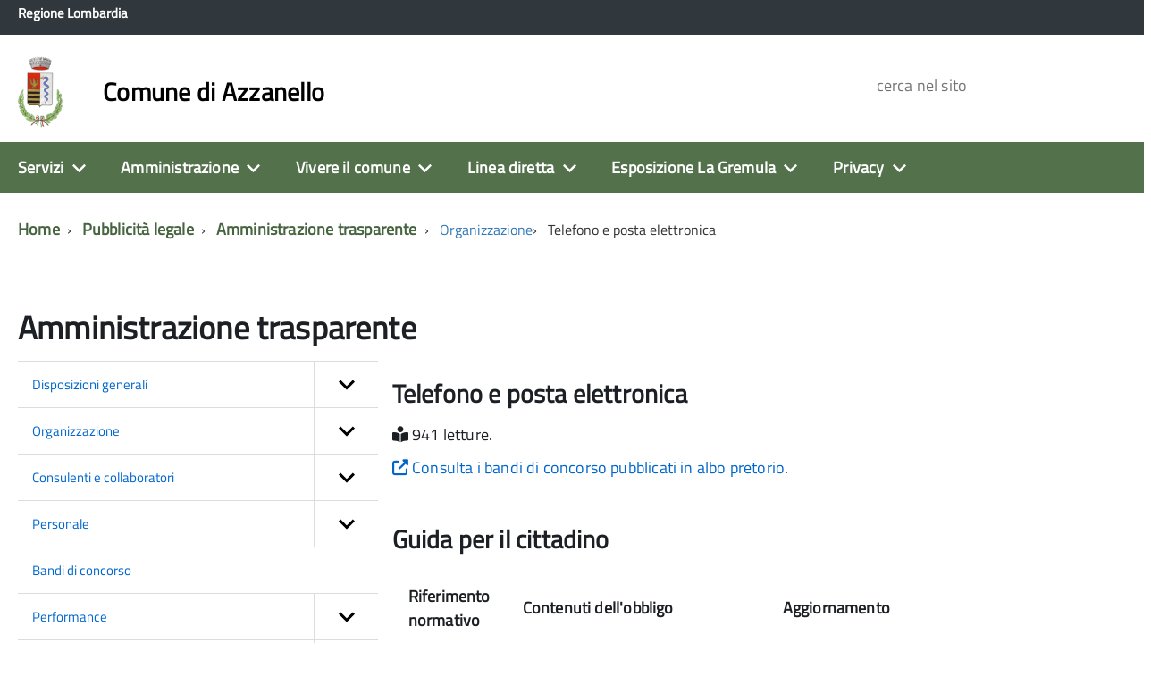

--- FILE ---
content_type: text/html; charset=utf-8
request_url: https://www.comune.azzanello.cr.it/amministrazione-trasparente/telefono-e-posta-elettronica
body_size: 110584
content:


<!DOCTYPE html>
<!--[if IE 8]><html class="no-js ie89 ie8" lang="it"><![endif]-->
<!--[if IE 9]><html class="no-js ie89 ie9" lang="it"><![endif]-->
<!--[if (gte IE 9)|!(IE)]><!-->
<html class="no-js" lang="it">
<!--<![endif]-->

<head><meta charset="utf-8" /><meta http-equiv="x-ua-compatible" content="ie=edge" /><meta name="viewport" content="width=device-width, initial-scale=1" /><meta property="fb:pages" content="2294886127400634" />
    <!-- <link rel="preload" href="/pages/build/IWT.min.js" as="script" /> -->
    <script id="cookieyes" src="https://cdn-cookieyes.com/client_data/3a9638b54b2cd5a67b5f91c5/script.js"></script>


    <!-- include HTML5shim per Explorer 8 -->
    <script src="/pages/build/vendor/modernizr.js"></script>
    <script src="/pages/build/vendor/jquery.min.js"></script>

    <title>
	Telefono e posta elettronica | Comune di Azzanello
</title><link media="print" rel="stylesheet" href="/pages/build/themes/print.css" /><link media="all" rel="stylesheet" href="/ckeditor/plugins/glyphicons/css/style.css" /><link href="/admin/assets/css/style-modalpopup.css" rel="stylesheet" /><link href="/scripts/fontawesome-free-6.2.1-web/css/all.css" rel="stylesheet" /><link href="/scripts/bootstrap/bootstrap.min.js" rel="stylesheet" /><link href="/pages/build/themes/custom.css" rel="stylesheet" /><link href="/pages/build/themes/hotline.css" rel="stylesheet" />
    <script>CKEDITOR.dtd.$removeEmpty['span'] = false;</script>
    <script>CKEDITOR.dtd.$removeEmpty['i'] = false;</script>

    <link rel="stylesheet" href="/ckeditor/plugins/layoutmanager/css/bootstrap.css" />
    <meta property="og:title" content="Comune di Azzanello. Amministrazione trasparente, Telefono e posta elettronica">


    <style>
        .sr-only {
            position: absolute;
            left: -10000px;
            top: auto;
            width: 1px;
            height: 1px;
            overflow: hidden;
        }
    </style>

    <!-- Matomo -->

<script>

 var _paq = window._paq = window._paq || [];

 /* tracker methods like "setCustomDimension" should be called before "trackPageView" */

 _paq.push(['trackPageView']);

 _paq.push(['enableLinkTracking']);

 (function() {

 var u="https://ingestion.webanalytics.italia.it/";

 _paq.push(['setTrackerUrl', u+'matomo.php']);

 _paq.push(['setSiteId', 'YjpNnX6pG6']);

 var d=document, g=d.createElement('script'), s=d.getElementsByTagName('script')[0];

 g.type='text/javascript'; g.async=true; g.src=u+'matomo.js'; s.parentNode.insertBefore(g,s);

 })();

</script>

<!-- End Matomo Code -->

<!-- Matomo -->

<script>

 var _paq = window._paq = window._paq || [];

 /* tracker methods like "setCustomDimension" should be called before "trackPageView" */

 _paq.push(['trackPageView']);

 _paq.push(['enableLinkTracking']);

 (function() {

 var u="//lnx.informaticad.it/analytics/websites/";

 _paq.push(['setTrackerUrl', u+'matomo.php']);

 _paq.push(['setSiteId', '16']);

 var d=document, g=d.createElement('script'), s=d.getElementsByTagName('script')[0];

 g.async=true; g.src=u+'matomo.js'; s.parentNode.insertBefore(g,s);

 })();

</script>

<noscript><img src="//lnx.informaticad.it/analytics/websites/matomo.php?idsite=16&amp;amp;rec=1" style="border:0;" alt="" /></noscript>

<!-- End Matomo Code -->

<!-- Default Statcounter code for Comune.azzanello.cr.it

http://www.comune.azzanello.cr.it/ -->

<script>

var sc_project=10186759;

var sc_invisible=1;

var sc_security="d099684c";

</script>

<script src="https://www.statcounter.com/counter/counter.js" async></script>

<noscript><div class="statcounter"><a title="Web Analytics"

href="https://statcounter.com/" target="_blank"><img

class="statcounter"

src="https://c.statcounter.com/10186759/0/d099684c/1/"

alt="Web Analytics"

referrerPolicy="no-referrer-when-downgrade"></a></div></noscript>

<!-- End of Statcounter Code -->
<link href="/pages/build/themes/lightgreen.css?v=202009" rel="stylesheet" type="text/css" /><link href="https://www.comune.azzanello.cr.it/favicon.ico" rel="shortcut icon" /><meta property="og:image" content="/public/logos/logo1/stemma.png" /><meta property="og:image:url" content="/public/logos/logo1/stemma.png" /><meta property="og:image:secure_url" content="/public/logos/logo1/stemma.png" /><meta property="og:image:alt" content="Stemma o logo" /><meta property="og:site_name" content="Comune di Azzanello" /><meta property="og:type" content="article" /><meta property="og:url" content="https://www.comune.azzanello.cr.it/procedures/transparency.aspx?argument=telefono-e-posta-elettronica" /><meta property="ia:markup_url" content="https://www.comune.azzanello.cr.it/procedures/transparency.aspx?argument=telefono-e-posta-elettronica" /><meta property="og:description" content="Dal sito istituzionale del Comune di Azzanello" /><meta name="ZOOMWORDS" content="Telefono, posta, elettronica" /></head>

<body id="ctl00_PageBody" class="t-Pac">
    <form name="aspnetForm" method="post" action="/amministrazione-trasparente/telefono-e-posta-elettronica" id="aspnetForm">
<div>
<input type="hidden" name="__EVENTTARGET" id="__EVENTTARGET" value="" />
<input type="hidden" name="__EVENTARGUMENT" id="__EVENTARGUMENT" value="" />
<input type="hidden" name="__VIEWSTATE" id="__VIEWSTATE" value="li/[base64]/OTaRydq4tCqYdUCX3Senhv0qkwnikiaKRyeDr+Lzq1D7YXMUzXfjAP+DKtdhdJKXEjeoMH9jKddJD8wW0pXADXo7DZp/G3iWpQxCV7OHMXuladhE+Dl1xNaQx/J2xrWh7gbp5MOCUUajghavRYEwIwKmBNDMXmu3inE8L9C52H/xuujt8Ikffyc9lufaZ0EEgklGUcIfXM56lGaWQewBZx4z75EtCnz03HsOGR38636/MXCetM/ryVzrJqyi2clt797ekBn2jKMAXeHTNx00E/O3OmvREsSKLjKiA2H4IrKPKlBZuNOF8P/Uf5dsAUeVzVecm6TfmMViRv/nBLLDYeBulfy6eE1MIO5dOFrWpYNQpu/uGHx6IFDpbkGn87WQyBebV6QY1koK4JUIypvard6SloLTAFwoetugoc+BMRBUiAywyYwdLXtfaDdISwEHf/IJBBActjCRVXIsZlaax4D2FK0k5l8qauPg07ZPhqEhKi3ZUNFeq9L9KCbfZ/vuS8f4i4IWssOoWgHpwjSXsqdG6gpYdH0r5M/dNmizIQtW9h6rY77LfkxKZHifsEx+BNGYI8T+J3sTtGJ7YwlDi532MW6Xu1sCKVEHDwC3Oj2sbCQt5ZOPGjxVfmB7wwwEJvueHtNgVjfIPO7+omADq/WqDSRBT4t85JPjMxxokf2rc1l5HEY8NljzZMB+m1T8eLDz1ZwY7qkhgBjgW8dLsiQpEcfoRSGMKzA0KkZabgOow4289mV26i1zT/xqmDKWNP6zIdRSDQg4+Cmk7OpRenkO53N3FQwkLWblbuXKD6+9T10qfT7c5UFZGlQEhMqzXlKdnDkO71PeTumgyZPQMQJB+BjcZ6pUt+1EUKoDgYaR8iw0TfR7cwf5uxgGSgtZAq/GfotuB6AVvUgFxb2onCt3nppgZ5vKJYyU/7PQPg+3UNBegqw3hD3pnqC5dEErppCJvXWNOqZhr/N1WEJpGU5Cnxrt5qYHFrNLBlLI6SNtfK2ZK0hTwQBuLRmN6PWr6tXGAMOEEb0VJ5YZ2ouUsBgKiqZ1YzygH/z1689WDdvuW2qyb17YtwrQaWAo8wrRihXJo6xAxBEGsbx+1nFpw4DL0iQyPI3/9aTh1YaDTNYoIacpTS0Hx/DmrA3IXP0JHC9pnDsfmnYHsHYyBItkuumKsi1RUV/MBMxnTuB1ZuOWP/AiU0oja4iqfic/e72u9WlGvbpvA5AhTgGHrwjBfi2J4ZIdXfosfGdEkVJxk8skeuMvFsmB/uQIqcFxRxJFLLVOsD8PgaM5TGP0zykqzYE5Ot/9S5/CD/eEfIt3SFaGq8RVThHV9I2BYgq9lqVZz9/2xuEDphedUktzoUegLTHA/nRZkYm02ylIWd3ghNrNh/[base64]/CqYxeIiRHxLm5Sm5234arodzebDfw3/XaxzFdJfCY99HFgri9A2F/UVGATD/2CrJvQ558rCdRVOmOCu7NBHPHbUUupIK/q5+lDW1zVWF78h+KNvtcIKjXXCsAunQb41XKDemHPcPVosCYpuoK53Kl3rdRSjOqczuNIENkXpIxpjJaE7yyRKaXJchTrGunWFwUyc5jnlj/2dlzyFgxHhFg0mweKykx5diuCoLiDhGlBpjae705j5Fj6sAGeHoyR1a9lrJwAUmZNo+4EqdM5tzg7CbuMNR3k3TrWd9cbt6vOEsPDtMmO4F4qR14v6mBPcpnBrQvf/eMX6SW0C6dx5vDeJ6Z121zTJ+Lh3bBkCnhmWbSRz957VdcS9POltVjTu2dL/gnXSNQ7RAyCYg8QaEmfyzEJ/HnL/XLqIo1VpLPtMZk1sEeWWNG06wT2JrKyYo3wOwuyMl49NIiGGc3/4E+TglXrtJnWtaEwZK+Sos/blYgTCXSOOtsBKJcHWXvg3QAh7SnMCHliEC8KWkE/tLZfBTlv7mjyOUwIktixo9UNVBGPy3tSjSoAa8fz58obZM67ztGnNqHKyR+QP1OklvVSaw0MNj87+wcOQiWI21EsSf4NYLBxdLYFnvoIfWJmrxXhdK0hlmCbajUBRPDfgxv4SdyJN5H3Jiy/t8p3hRWo51X5p0nrR8fw70aSYqiOczToLvQGf0ytgFOnOH3NNbADGqW4bZlXNtYHVJzeCXUxWfcq0XKel1hsDjcbTDunXkyi9GzAHaNF4wyvKr2EPZp70Su7UQrNn+fSdFHrsl1bZ3Fmw46VCiaWJwqpJcDS3fHvafVR4eQ50YQ16tCvbIaO/rITJ4TO3QzLSubCSP8Z60f8wd9V+cDd+Piiry2J6LnUmzhqSohrDMGp7rRH1Nv11ewCKoFS3b+r1t2j8dAvIrmeYeRYtOJVJGv/CmQ1q72yzEZ3ToFj5QTP+eB5q7IOkoit6DrMeXWz5cGII4F5hE9jMcQjzx+nLTs4furUSfQjNgHrRgUgt3RS2O5QW7XISEWCf9zXjsv0Gjs3CPkVB6uLHFN+VF5WK9cNMdRFaEZKxRIBBjOAlF/SUwvZ6MplXjBAxTzBATyv8pxmraRHjuMb9eshB2ddQ2GKejNeiERuxs3xaakiPEbK5Nwkihy7numwuAaEIo8K/[base64]/kVaQPwJIDFUO0S5OALSwliViZHU1p0H55n6sIeBjR9qURDB3NrhBo7/DvCesw7iqEjAw5U6jnGOp3JuyCTd7yrASsE9Pp1o87YQ5+8hIRcrEQwbGODYpCoDgg8wfWc67d4bKYL+n6tBaC8WxUPAY8eg6ZRkfqO7Z7xCGVBkTaJBc+oi/09blS51sCHyNgCvtX2yomnHZZINPn0kXJjm0M4Ia/PmvA7M2krFK9U6O9vtArbI9EHi1lPBqGC4WO9XdM1fVz3RWJcMYuWU/[base64]/6RBiplpbduJzrXdVZlBjSMJf7tLcUq62nqUOzRmAa/jY8XBRBJmfDoIceiyx+P4olLn4hf8J0RDCaqMSNz/iLZ6XWuMPWyj/EoyBLPVnO2xqFeZkVAw9sIDbKkcHfWA3TgY1iqhIm4OLzt4Tvjv2WuHLsLiXFGb6CMTk8wdU56DEgt/xCaTbysX6xBaCYPMKMH1z5D18b5ruJfbrzDkriZ083QQ1RohoEPka4STqO9EgoI8bzRY4OgDr27JO/QmdbRo3pKlzA8HeelX+T7MRh9iLOVPRfUVrPDdknE5CC0aeTEzbAN4y8GJfwIr/ZhstJEwf2dF5O7bwQ7AeuYwq6nUi8/0hVGt+ucVzalzWFG1wE5dc92Qvre/aUuAEWWspsaGHSXu0HZxdZLW+q13l+N6z9G/BjeUWvfWH6HYozU5Fp0sRjDn0JlF326M6ljk1z3s+HOXN7kfCWHrvalNQxcHgK1+JnF/HUYam/BQHfcruvLNdBek6tflStD4Haz6vT6tRP7WZ6HXQjexM89OSCfmpjk9JO8Y696ik4jZORMvCzNaVKZC8KbjEsrIx1p57ICRu65jZXZ1SbCeaKtRi/z2U1VLG6h9FgKnMVA2Jdlb0L/DO2fyjvxB83/RR+8ZC8CZXt6MGRxy8kcYRMfl3csNAbab6fla5N9BzENbRybFq+DnSfB2A7hoB7fdSZpwlxge4EH9SmQZ9nsb+YO1dzaMLA5YOqh5xo19JvnKaY5ueVwvrC0Qu0oY/IwGp234JIaa3zHOFZ4p4HAPUtkiBeP0DAnQmbCIPEb0z71vYPcQiWvJodk1lBaiD1igLBfVzg9sCSVzQLc38Bse7J8K9VyXhdgtycfzGqroEAaaeKZgR4m2Xd+s0344ZL9mgoj/JPv5V2bfyJZKwcD0dEIfjGwW6JZCRTB+KRiHj70KQO4Qf9kLhqfROX/8k49/W/TaUT0uZLyZIrccgH1Z1181Cdg5ypfuYrfiSDyzKV5SHJ0THEgfYAfyJh7RKf7bK8PQBU3hlzTlHfxt9HRRRT0kmvKyUCilCK7Vpl561xVQQNplJLxUFnBidyCfm4nZntxF1d8r/cPEQ+TcVCdMjHV36LuRh1Qk5E7j4sh7FbW9VoZzyvHzbcvVbYop9OdYFSvjARVcOYThhYN6rZ8WRNOsfxKW2JpppSoGoAKKO9+W0420MGiJzkYCorfDlX/eiovRWrxOKgCT2M7BGr6Si7Llut/74S6gE+xcMJbb9THlODAovwHhTZRNzwbN2m4sJOk/dI7GV9UE/[base64]/YcphilNkuoRFnkOqHnS/SUBWrt+/fgak2YjmdPJIAidUoWChvLp0XVe6xwP9XaJzayVD7lXywvkODEz9DSrI1sZZ911DYWqXriN69CulgcNaXEfCeV7f3gPHa3sv3vBdC83a3gR1u/1EOeXlQ4xYGMRD0TCF83rMIgBz2SwZTOOnnj3bi+zrRjbJzRyfnf4oV+3okvGbjXGK5EE8vS5to7iZxSEAVomQYLggFa780jHlM+N9Dczt2PBdrtNkqk+A8LU1d9Y8Owf2wp1b7Pmw3t9S/77SBaXDuQy93URBYlsIeHXWbeAZgYbtJE5lJwzf8Wffn/1Zm7IM2F3qlcaiTPBQBDnRA0pFksO4Xp+OSD4SJ2/tQYcdRi/[base64]/AsQ3zsSo1HuwPetiDqQjoUUin9hU7u/wzIrRiGOFuT1FlyG9WG4qeZ4xY0lwBcF0ANxz/CA4H9ul0sDL4Qz82rc5wwoY9ad9Rpe5oRj9xrh7/[base64]/QlPDz7wxSRogJED5jEnYEpgwjmPXwzy57803fAYi73j3+kirieXYki0wYIgbwInoqN9+74eTddc8ka6VAv8dO505boQjEnaqBV7c49BfOU4j/c4qgvy1su7IwNHxH5RtE7huigAxDyZ5H+uyeXxHk7I6HiduepIfyBn8iKuSiHP/hCxfBLlTYSVzt9qJOUqlkr6kNyUyxmNAthqB9LnKYPv/qXsMJ9tgM6RL6GjakEeomW1/iXnRFe5JvtLPu6A2FFntZYJCp4pLxhjk+VNlUDwgWzglkZYPoGYZ0lApBqoYjcLp3P0ou6uOVvNgSiIHcimE7lLf8WCwQZzNB81ckq6d97bBH1+s3bIlSjT9KnS/5Svsy/7d29KJFaTXDy7UEMsW2PS5uEvDs7gq1bz/fe+KAgOdHuU9Z8xQMRzz3n+ScRb4gTdqMPeHnZaF7FvurD0xrJt6nO2Xlc+ZBrvRp0hv92hiAuAp0Aw0cAkGli7Dfluc5xtnG0A3OcBZOlhY1nHLiRnlaNbMDhihWaXNhHi1N1XE8UR60Cf9H/MLlyE5M0eNgtxWIwLwjd9YuxOr+/kih9R87TOpphrUeLgYV8ycZy3k4B3rDDrRpSwY2ff2L0giwphmsfQiFrWu3XqoyM4umXQrHQV0BAObwEUDW6RG+NG8ZuLZno1/AUqrJGTKmKLvChpWs1DI7o9UFtEBHZVSWiCC1bA1xj5MNq+ZZSwZMOXem3bYqs0hTC7gww9L11t+AtNBaUfKuz+DWOH1ENwBuhYm/o49+d18rQ341eEWiiLC/4dTqBVGcm2U/+/sPGaKFCPZ9+ge0bj3pugblEkmqY29j4QfXH4nVvhE94Ha80vYKrj7c3/ie5tbtAXrLse3pUiKSHg5WLtNKticS6lOzvmH94FaWxrZmST3ayd7BbKeGldeC3s36JICutLKzo0cHkFiIn1us+hcMTLLGpDITke2L90wJC++lseoGcqnPkSD3VgynH0qLD/mpO90KpgRKCM1ZGKbLv9sajrdglaB/b1XDNOX1G7lJ3y3gJhtFERz5XvPovnWItfekMp40ybUFioZOeR5nI7ISVUpxA5YFRGsC0TjjQNq1SCxCRbBLS+1Yxess/lTRCBtOjmLB00FIjD+ld9CytOK0cJ83Mcnx+MzlMGL3aGZdgAX6jl6JZ4i3R+Hzfb8/lLhspwN7lsVznI94AbOLMpmhMeKPB9r6dVu6az/+vLo2507SY7cG2DiHdMJw1ZxxKIZEieLBOL8lOso8Bzw6PjVlRjEQ5FWmO2IlkOBily0x8g8H1oebTE662I99HwcwrmFsrkpPO9+FoBEV3tzxedq7E/d8z5mZrvB4vE0dOTMiJkQc0gE2fj6k/LkCP/+Qpj2ET0d0dwgjtBPqXk59oNuDne/bWE8BE8uNQ8+IJk8UHvQ0FYJCqxjIxAuO7Qn04CpL2y/XiYT3BKT4YkKP6ALP+6PftDVhkN/v3ZeonaL+kPmVd1BK/W3arQcNbTQz2Y9e9Fpt7zKXOvV85EWfq1429qIg/TZZWzqy4R5+O0IvDrjuEwOeXS4LiNU3oMJrMpp5wIu2gKBislkT2Ja619cM8zhkx1ZkBkZCgEFMv6+1Nuhp85msGmm3h/qBnwv0bZqJ3hoDZAZXK9AwHv3BS60K8uA7QvZCQ8dH7neBwScO+x5CH9W5J7jM3Pfz7R+b55IbBD8D1JeqpPdHwL+NMOokKgt1WKv6gEWNbNKsAN7oqsopdiq+BqCm555paiJoEi7zbRHWHUR1xXiFXMQktZbXeFwH46A0e+v7jksl+MqbY4r1qa2gosa4xdSaKGKco/cxIcr4WbK1sF8A1MtFd+wBwSKetYGSBQl/RBodkEtoba6FWEykRsBH7T7CSbJfa9t/+VY06Pgp5fb2CTKV2E2fx9WJiJI/Zd4yCR7zOAUj6VKmEW/[base64]/Oknx8YTJAQtJJRt2wZvhgoL0N/kR+Sxtgnt8x8omtQOZVGZingtL53NDQqFRCoaPvo+wfWhKKmwY/PnXSMHN2AHxyj4Co9z9tbIkeIEAqr8GpLFADZmA2LBp8q6slkuOm5pJwk9Xx0wemjk/jW2MebylPdM11KI2HotbUVL9Gn4FrrZdcLdD+zdtAn4VOaj/1IASf0qw6Kba66dbdepymx7cTZMWB5XATgMG4ObwjwpY0h6cqwVM0ks/1UFEJnrubX2/CDE10OymQZ7K5+owm2scs7yRZEEgBijKms+cu8QgsykwP85LgwgxYsyNlDiDDZkgMH72CO4L5qKZDx3a6q8MxgZdnBwnpULUieMszZz7F9UfYZDXruWhccIK03MnYRijtrBneo/8ESvDiBh9y2jCvj9da5GouDYPWodjk6H8ggD5vW+V1j9BZ5hsHuMUdEBMdJtsyJttJLuM2GFdomFILe/qcvt6uuCtW3Wa2tA0EZi+SqsNyy1LX84PUEMz7jSTJQcFpN9zIrVQRcx8L9npy3Xaue3kaPgmwREPrZ/XFb00T71NNpPxZsWYSgDvG4nQ7vBue8TH+9humaZGBOQCOLTDn+Ui0BIFKYUmcXzGUDvO0iPFT1OyZLL1I3r+X2d5/[base64]/IOucM0SrZAyPeZVUn39HGGM5nL1OobKfDJO6PpkC4ow3rAee+Bzx0EC1vDh6wsgbOJVDIMhFOGd2KYsDbsRPQfK/I0N2mK/ZBCMRDUevtDVlDk6x+XLfudJOQHWk7x/O9ksRZeBi2YEVwnJJMdyLGXIsP/BZy+fa1L6InuKEIp8cXsk+zn/Qog97KGsSSTdNwYcQmkSV8mmdJDHeiFzm4fTfgw6AxPW/SQJKzVa73Wi7myxPKtzwoKSdJ8x7+sASH85i3auwnB3VVgzzLWZ3gwRwcyRvdCO2zee8Rxc5xeIuEQbq4x+JGRiWhf8qi6QTSPIiX92RXLq+27DxLWrCiSKSz2zukg0CxufguqOSIk4+LjQ1QZqkqPnhk81aowj2hkGelCZ/JhnTJv0f7ixVSE/YRelwUIR4a5v0RvlqJ/l/Yle/W6+S6/sFhfYZornXA2EVzWlcgnvpRPAusRZkJU9dsM5mUsH2PRoF2MWEpvHrnuZvC6UGLXGNtzlzAzWC+Y4RmpyS2ZQMnEH8nsaS06oHAJ/0giIhUfr0qDCWTSVq6CNJBr2DPAVvna8SABh8uOEHbGJkq2GFUUtt9pskgJkBqS3Bf7U6zO0eVnmHHs4o9k5wq2esM77vIrn/oKcgl4pVJlTlpnbbmU85O7/[base64]/VhG7v/4TfMBX3UZbruCFOou0WkMmNV9PTtsSkxWoov+ouKGGqk30Msa1lTlRrkxUmz1LJVgWjyztBKTGW4KWqGmH+WDWnJ/gb5lkvowMm4x2qa8uAGCTEb72cXlN8WOowoivOIK1aXj2JjJSXlwG/nGESSl7k1aJAnbQX0MfeQG2NbMIDmficCowFxAYYGE9UBN8dg66YNj8N6tRImjXVDA4WGdH5nf8hHRjTMR/pHQaJXWWF2tGs2AwSmINTxF7okW/CtdAjRzLdIBXj6VC9lHFphj22bzIj7Odz8smfBTtUZsG9yh28O9Jn5R8eHT3xcwE+p+V/86gXZILZ4GdEGH5rVSo9bsvbmjfWfOdOo29mIjCczwtPXeLnZiUsDcoNtgcH0Lyg1ESPquDXlUBs7L6LWeYAPDZDz0J8JdWzn/ehVBm5AbWdM10ctO+vpZ+2Hvuw1yJa3+2sXijd+vTLvosLFi6SJxwjV9Th4pOPsL87yK6cztTRY5t6kWCyuovmVMYAP9EdENLNFIUG25S4VH4+oHaikh//9eRwGRYUiAlhLcQZ0KTX/HDFfq4iMJgr9MHRJhKKVYIw1EhUU+FELJQCw8Qy0X13+MeFUlik/f5DgoyHfPJYxttSWRFgDyiEsBVly2PqXsHSDuiMTtYflTYmSGKzbQCai60QClEJjjcJ+n9QLT+zKaq6jRXwkT7/GGiEYPWIjkQKsydQQq583t+/[base64]/Lm8v/IwmKF3X5Ax7Yq/lLPDf6yvSUMIfdK+hB80Q/pVxrjcLHmUGXzNP5djviZ/pN6ty4ZEUmhe7kc+5zW7y8fdEd8SuOKhzinTJSEwT/sKZkS6IGmI95MfEheGfL+/5zmc/eTzdGS4ORTkOQxcXngapF53LOxLOm1mOIfbwRj9iL53wIy36JiX40gwMjgIWAbX/wDLCteQe6pXXkMnOEc6WlT6daGWXj9N/OjtR93HpRzEnBr/wuL9AskObVLrwCIH+Dp+/JVlFxlMc3bXh0Huu8MYAV2Ql5IzlhRwvpnVCdYoOTdO/37ea9MHDsUQeCqWjkqzwDRcycUY5uDsIJaRvyeooL1jtlHPknZg0493+4osVrwtGXee+6omususaoM4uwuDmYDQYOq1q9Tc/aKgXUtsS7T1OxX+IotcxzgvQEV/[base64]/ZD1s8+08kPt/0xFiHz0GDkenEydWqakmqZ+wa59OR1f0Pw0TOcURV6p+PmPnOyBXiZjtFA8VIanHVlPJwlShqbROdvgCVzU2UdERnndjFjr+NfOnae8uVZj4Vc2eivLC/2qKhkOdJHAdymDj1URszC0lVXa1wxk6HA9Kvtdzvtq9pcDTdZN+3HUjFECY6NpfY9LTVvpBsEMCNhu0eHvxHIiNIkZmFo1KM/y3GVPMS40dG6j2S13cZA8urSn//zkSvG9/ytVQlvrcYwX2xDeLnk0vK3YcPoLcQSNw/RCJLAhhcLlZkvU2ApGwKZr3+ucvm7gQvteb2GynRvaTQJSY+ThzAN3DYV6G9NK9eZ7RLmimNQD6u2AhPci8ew6+71XdcNqCL8O2vrPGWESNuEQwv/6DGlMxqfxDnzPuZB6Qcoehb5Gs5kmHLTEqruFQYCz/XF6vziqAhSA+V3SjmZIkVshDHIV3JXM/[base64]/WKaoYW+I4E4KzdE/dBpNT3jG5iirpmD2UfwhJMwbdmbAR4RT2cPOsCYAHTFgFE/trZbs1J14wuXrISmV1UfdL7wsMgMePJbSsOIsOBpCQYVKOTTSPZ1zViLP8yoJrb2i4AJhsbAESIbooDePHPsRYheHdXqDFdzP9ktMXbNfEwAQqkPGkCle0mRyZGG3WChc8vzsWwYTx3/HUE516PD/Sxs7Kpcgxje9FPNjkTn/3ZoHJsxH17hb5oELKicwC+21TsFBdgZjHvReqnk8UiNIy9IPUDm/255e+/YOUXOfcOKRFqk9V6QVF/FJkIDepEMug08kB3gjKksDa+MTu3m8Rnamdxkzd1Drf9ObURXSsDjBtuLNzeX9kL8GuZfz2GsO/6EHkwoz54OQcmvROYJGOMWvjK/HnQJxuqzH1f0F349+mXcyG7ulqo/MkyC740unx+WNk9ylvS1WQi6Gcrd+V80Iv3R0KHCpiFFvvOQjW1D2znkwLqsyr9YEn+EjxdVyOZHmoEuHBfR60/fNRM317jFl5LSwyggNYZX0hh+/P1hBcrGKSEOXaT4Eh5UNy5cZeOIaRUDVFvxbmfyd2/LIP3sZ04SBBK79OVVR52w8XJ5zJQH3b4yUkbFClru+hGMoNmPQE77o7jEvADorn+TVAGJVBI3AmdID/QgkFjUYkQ+RV9tfsoAxj4zy0A/2819TJsn+LnRuVXfGwtvVbW/K7/gRk+9/NEV91wbjY/petcf+g7/uwb8cAje7dGQxq0VE11AFWE3wtRVpwqySbcU4jN/RcVOu/D8JZNl6tRwNPUT9QBkB3HDz+Z6wwOTm++2M4aftOfl/eZ0hI/2edLKeTUNk4aLAt7SbG342n+8SJ8Ak1tkARWeGCvodM/gY/Ccnmjdy4D3cdnnprZrY3sFskbn+5vnwzvFrsTAkdHqPXkOAAExkbrm2vUYRWsg7Yx9E89p3m6W7HtaRcZHbFMptoGV/GnWiNc6DxPUUP7PgVDaS/r/p1XSQscdJzCaW0BUlEzkgbNJmsgmKAxOinh3fwvvPYrW+zcPt2hM+NL0hkuoSclkEKpmXHBD8Du+rmxMajxHDMQucHhxWUmijQrnOPc9SwNA/AF2SD0JaHDZyeSb6hEgRw30Q4jZmbSXeSUBl0HWcecT8xdKfN+fS7b+MR/0nNllt7RVPq/YhkEhI4Yl25nG3qclmNoQjC+6KbLQtWTSAwk/kddb2SkLHrXoSOxwbEGeyDnT4IVwpzIMwaAvrGsq3ewCtZVZrJc0d4Zb5a+C/sxztBUZnHdGAxCR11EMxLXFFk8TZAs9qvZjtUxg06NXpbFJKlvfI83rZlSe/B+OPMCn831BjddRt6UHR8MPUyhzOWdG2XcFVxeWy+2evHO82Lis7+Mb4ESA9c4PtSv7/OIG0o3IBhMuuxSXvmk/ZFR47/9K3TazIjadkfqVZQbEct70DY49XgnjSVtrn39l+qyLdDKe/I4fKrTGJUWwQEv+paF5wdy3qXHjXsj+jonYH/LuHPVkHH1iIdDDTXi3x+R8gkQkpegFWpww7EiaQOOefQGYb197bvPVwqUeIUytHE9TSXLkgtYsvukl6uPM4Dwrx2ELbDmyj/hoRCb3Fov0725P8lEkbkf8Z+NNtctGzB09y+8qLboReAqDhRrg6EmY55asri+S9ALboagUkDjU1tptN9EVATLnC+oQ1zRt1SL49C5oDcHR4pOqG/YrRtEpym7blZSBV4JkMoRYiuAND/[base64]/VanwqV8xmZ0Z1p1vcn52reAo65OmZmfM9Ucigy37kP4OGROItEtFVSeAQ/s/P2ICgOF48NwuoBlDhFd/9h9xvlvp1RWNH8h8Rb+Y62zq5GB2th6b8GiMlAEFXLhCNl/z6ZCzeCo2fT0cbxtmqYbynRXiqcnRtsjeut14YZRVtrX3/h8asyRqQW9k6BlQg62YFHWNxXXlSqWK5OSaxHkIIBCRAgtLFYgAQ9VE8alkDAmvpdggRBRgI/XSPXfeTE9jOSc3S0UzjuOSYMAAWDkkbTi5UdWEiuPyrbSmZGFaaz13cQyv82hm8imo5NMCt6ih8N8DXJKDAuQNJ5/LTQNLeVjcy0Ifd56IONzGfjFHheo4QBuMk7oxW3JJjK6H/N74mAFsoUYW3Eo8LGMK+hFUTtIVvAdjq50RkNYYqlLlw2AOG2GuEn+JEyx7B6pYC9N8BACqeZo2d8TWGinQnocnth44+madnHp21HBdlVh9jmX9RWjJbm6IW6KlsgsR8JX5dJ3bYwJ/RxGjaypAWNMSS2vf/9M9KKHr1l4JrsmVCB4L72W7DwQ/o1kynPbM22NT0MfHXTYVGWHvbLklUN1C11ON//7IUvG5AAEmoGA8jf1DSgFG51AzbRVBLVW/gHwYIkta+VPm318yqOaK131OUQshT16kn1Q8iri2qsQMcYlUZGd4Axy3fNYOjr513RLvzcLq3o7giK7mzVdcDdeRtPzMUgJ5t4QQuzVCbZRwCQRzp9mP0w+1moJ1mhp2+evs9sDdHb4HSI1iENkLkjQJx546jIS6jfl7VqXWlH5t40k/I/[base64]/AIK2JTa66vBkXkaCqFMnXdPeTVPL5CrA4vC73ybWKdqNKQYi7X3cz4A4VPDFIF5WJGlNxUBmV6zlR9aBEk+tznqxCAzMFmtnqEBtyyyi/Nba4/MP4OnGZJi2+wCphIzjnyaUprQkQxauajSUhuw+UDSgbk7EBVHj+YMTFKvuxDJsQst4LYAYsS0f4Gz0PI6zIBmmxEbCmrz2JnKof3mrYkrwvkd4lKZPhCS+vDk92N/T4CK55hYEqQ0EWEQYp6ChTAekHsZ/VYuh+2LHRts7LU5BVBGJ/myfn19Emg85ZpM7nb7TuB7DA2EKQcTFmfbDyQQrJg1f5RwjBH1a32nRA7iSjfwg2yOJzr55IwxmwvQq7BOJYVJFg5LCZyD3FlckRfUqdhw5FcTOKwyOiq8zxKmPRr4f6zVAsDcSV6lVlovlgNWVFX517zfdFcpmbV91gFXoIR6XJHrnRz8/0zmXwlrcmCrY9RcjPHKdM3zAmpH13BTVHk0QiIEUC50nkYdiZpyg6HJum0fcP03QYSjhLFW88oV0uvtEjdZZCWJNlSkPa/HNIVv9qc42/TNyS2Y8+JdbklI3HQg6rXZoLwVZ9nstNF6GVVzKiQPve7cJLwwQdz3XWwiQwTATUSYiMUn8b6qRj4R24wczU7E4b68gHmMkHMHQu6XoW479IeiKaCpTxsSOb18DQzclRWFT8cTY4YV8kvRRx1qhxsJdftHP7/yho6zjXOgcAPNPKuLXDtOEoi0LOYPBKk23lm2vRkYCTtJyX3UrTvLK1mQtWGWKAkuycuKA/Q8XK5SZ+/hpsLSQmUPtv53HLnM0AA7GvU3ui6hGVVqiKcyAHnvC9HkeXVuXnOpl8mvh2+ZDt4GqQS19/UNzsfLw1w+6qVJ78uWY8cjNNShz417kw9b3GdjMNJFDsWvScotrGCIqXZ5XT7X1YFlb/wMWCAai0cW+uicXkOZ1IVxSbqCo6+1Kj+zs2XlLrzN7T1FUPAc7xPsYTHjYcsbAu1lvLNUqxO4Lu9fwuNOcXfXka9sHYgUcHSL3A5LPodyNi2nMetAyLSzYKkTamC06kdvA1tndj947lK108WESI/G+FXfEOhnT9JhX7GSn9Mbd22ytrV70L7Tgu1ADZdM61cT9z1qzBWUvZ3mbBUDDac13spDOha16t2jTr2lt3YuwBi3/I3GlxO/eUoBFgMmG5+uEKDdGdLrVsxCcyAe2JwY016D4fKXSdy/4vFmNeQeH6gn8LXQBb3KQ4qoNtnIe/FHDVKM6FCYxWuho9VeyXLSUHHzLRqHUvi/phbG9Qec1iPDqSTtFQk9j7ppD4K7Drlcxb7yOi/jkCO0XKSppVang2RQQL73vQ4X8PNrlpBxCdd741Abgj498+zJevGbm5B3njK6LLml/mnLBb/67WmP5stu2S1ZTR5ztyAN2TCmLtg8x3TkolsTjzMf0mYj4cuap3EolWpZtm+6bJPzPIOMuLu24brqvDCFOGLQ7KMkO6oIGCaOsiaUiEVrJy/hCpNy0bjhgF4Vvs7fMmobe8/zQ8NPXGnsu/s9un44DjztmyFsLND9DQj+ZdFez9WYfwjOuNIyJlls3q1ohRGsVhA7FT5BGznrF9ANXWpi+504Itv8pQnZS13WGLTwkILOHIlzLHZggiGn3t+LAha8bA0gpIyJNuHUMWd3U0DkM2EQmTNox/higLUZYK1Lpg7dOHdzEljLXygoGxVd8b/AXbFtiyjLti+UPsO43tmGXqPFH+2X8Bq6xsBX1CYBKChcC+85pS9wijKJpWTFiyP/Iq21QeGriouxiplW5YLmqWhaHofeZ9WqRVKV2e/FUSCKSCnfllCFaVGNyFOqC64EWfw8e5NagzJCv0c6o6TAcspOHWoBGGe0bktKsLSMBnzzZvSozvARXDTB4C3lcw5+537oHQhDDVOhu/nLHuLAAQVAdMXR9bcN7bSFH4SSfDQJFExbMt8bghm6mMmYJIO9cu338mtMwBefbB9meO6ekf4TMKCmohTgn5bwVt54KtWFqJx/Ts6ZeZ0gmCUuezYHI6dTAu7Kr4E2lmCDrYwpVe9q8XWkPjuvG7JhR3W2j0/nbPsB8ZKVYwHCSwHRrKv2ViyV5zztI67VOlcwEdxUJgkqrPgsdf0DFlo6MZ43/ptjTwKhdiQetsS+4C1hLG3GqEHJjq8DSsASnRagY5yHaHoCcb4UvxnWCX3SKZQVaPg+yaIcQu0IywwU7k1AjjY6Q12W3+x3bcy7bl4mZGI2ipRjiVJShD46HDUtKl4MevS3TBhc1dxBhcANnjKrKPBvrTSKNMdjOLu/L3LTDMFdCFN0PU6OPuEP+m6fHJH1jfIpWvHPHAMZjj+Yj8WLNBi9uB/8GQqXDIMnkG4ptHcROWgHO9eJRSBF5rEjt0SxsoZH5Xd+deZ6TQ6wv+85BNicUk8la1mJHIgfUZ51ggXQ9acPZzpQkgl4prg+tTIA7SsPZIlEFlExp1kRucPsurwOchpChT9FbAS727HlEefoWXbW8nCPqohNkkU7a9SWRBOR3TzDrFH6jn3DROtaFD4Vu9djFPjAX/0yVZaG8rlQSsGDMSZpKDMFneuB5BNt+2T27ZtWA3leBJtT8M8JbnGq/[base64]/YK4sbRanFxPvKkR6aVXeo7iLJCJxnkFT3m3sr6LyMnMSyKshEoapexRcff0tjEEaQ5BAl3AGeOWldg5uqQd3rTgz4fSeeurtFNsc5ZPn4KsdkdW+ppMVr2eZ93GNhT6KyQm9ktUR0/9xSM2/gLNXvl98x/d3qkboXXWx5oP0fO5NqEs1x8jSbUGBO0U9dyfxulOxhwXBO1zhzb8+6IrdqbenZuh/0C5Mt78Vr0MPTpklCDaD9LVv8K7Ezml3xcc8k6sLNQCNG02yiGVOwGuWWpQeEF3/6xWp68M9+NY2TZ4XUtpHO+TyqfN+KUCVS43CoO2sC9Cdqzq8TJhkZH0szSaCVeWsFIGWRR3mN7/1UYs6JIRnvbbWBLybm3t0PoNYzaMVgH37Q3MK6/TmDzI88lYuU2OSHROFs5ZkbBDUbhqlr6Zin0dv8coM5HSrNYjViJ62+v7VbpeiVTORs44mrgBMZy/r9J9DOKurlCZFFPft5+E+6j25D45M9JAAGZDWCH+DfF7i4wRLOJFPGtdRsPkOHRdSW5phUAOD0u7az45e0t+6TdEs6b+y6TicBgPJ+WJ6loVeb3uE3l6iZ/Uskmma0PfVY38sCQOcUtbwKkRFhSyaW2+Ch6WLK0RPzacDsDcosv9W/haWIkxgzbrKvo6bZhcb9n8+Taz+L1PywkcZpeHApmK08RKWFqd5OT8+MD6IBuX4YqBNCNudWKEyRecFbkXCNORrSj4JoyqZ5ut3+fGBMwz/BLlvuFPQzBxW32j/nKZ4u32LTs8nNi7104h4tnPkTbFtrmnGnWajVcPMymCj+FAAN4NsgfQwD5MwnBUN7DD72gAp45lMw6FGUINUuYdtTBMQVmLsIopTc6d7lyVAXXAceamCWRLe/[base64]/O7gmXcVoHbcDgxegDbPKIMKs7FkwZEfLNZOIMPJ12hGXgbN3mMfSCSGiChCuWT2XcOSQ2TcMcufSQGFimPfKlwv5WTtxJ1k8/nr37xUkM7DOsBa29Ssa0q09KBiveBzLy5AALgj9mRii8oWm6cWoD4CBOnrx+qYPVtBR6Iqek/DxnJGvjeEVJtmDvxOSUpOTBng01mPyqEC51PG2zWpCsY3/IPf/bwFDeAQcfnWb1pykEdCW1KnoC9u2L5dFQTog3Qh0lN4JPwmu7zv8jI4Ka9QAikvOYHBj5JySHGxDIrB/6PFgN+oNZKyqLQbFNG2vf4/YN2KJmkvg5yYeNQKElBZmX3VRY7jl5VnFPebmvPrW1A3HNlFFuiKeR7rwv732G5pp/1VolxAjDaThgKiQjodkH+6ZxYNMhR17/+scWPCqka65u8D9aJ18tmzGpDHghxmB+RiTiNAMFrHFEyEyIfsMSG0b4iism3NH6n/DVkZeKY4i9NBWUWHzXtorszbT0mCQN7KO5h3jJd3FYPznWdkcbgpNkvjAhS9n8QN3p3tNAOos7yc8OHv1JVORKNxsZWh3ak8tziStiREPctVRkW191bURBStexOICnMh5vEYZSS8o/mptAjUQ8jGhhG8jUZYhNc7fpnKzk1BJwkiOLpuVyihXvLySE9ekFrMfBlfI2JDM+HD3qv2vvQlsSjUTfPbcq5m2EiW4VWWDgPOws+xPpjZmSMbL/lopdD8Wa0PCq3+ZrlE0frxcIHpSJTgGQYb0Gtgjbc3cf1N/MRprQ/[base64]/GcOU7MVqE6MTdKmsY8YVsxp7+jPOsBOJ+L9N+NB3W6GFNI4nEEgiwl6JPr33XH9GWPrEmTSN/xo0w1yTx5vXin2ahcQJic60T3jdsJw8eRzqpMWxEjb3fXOU/m3/r37XgUX+wBhiutUxZOirS9mNBOmCEtIry5baSYvqYXKdeoq6KNS0VzV5DpC0zOJHJ7XJM1QBDD7f1sDvtnln39G5OC9Ca5UGaDrY9/SWj8pnG0NwwqN81Pf4ZWclHa+Pu1kWaCaosQtwn3UmuCXCfaQjh6d6XlTmXRb7s0fZ6umeGVQSHt2bkPwHkiqCUIynyOXiZoTnjZmxAwgiP5kxqrUZmB2gdquwJ1l3Rn1b/JOOupxYm9h1AHBrNUEOxntj3USdJl32T0IvFCZ2TyOPfoAUmPg3M+czdahEPdecyds44KHtIQe5rEXseaBa2FbDhZ3prI54cs8/4Ns5qUZdPlynEqgPwWbKpt4F1Ak4Be6hoh6pIxBzmTyG+oqO7C/+2jTlK/[base64]//ji/t/pFETrfXJpDRAErjFxlddOxj5OWdRVS7G7I/25tGEibJmQMcH80ZGze23x7l6cCCEiLGgsFHgY+OOTjgRweEotG1paMI4qNjFIFG6vxCFaAHpCTsJ/4cTVUC92t8K4X9AI8pbjk6fsOfaBjMffR8JLWxRF8vDURFCj3pXsl3T9EiB/tmEBCNKggdj+FX42kFBDCKKt+L4zGfMWGfZ7+hdK/eWwUJI90g54Bbrg9JxHfsggmjx3s0tEpFt2RLZUpqLvo0HpJHZoGfJtldEVy0JFzUJlxOEfgakmw9p/P4qauUfFtM9bdwgT48Xp83U/jygWNMBbjtRBv3ieY9P6H28EHW6sr3OrPfHlsJ4o1LKOVCVVyeCNe4/2Cglj5d0ureER5uanXH72D0fMYS6o0mzSSZvtFQped7N11c7T7CPYXbdAC/FPhsAkbXtdzRyyoA/JziuJLhFZkXGsF42CTuSS2ICIT5oZmt9ye/y1o5vmE1wZLPFrykbf9r492CSiNvL61/LX/rK3YIkdwq5MgUE6RZsJu4N9EC/zAYb+4UNQ86lXUqTOBgD38B6YJqbdx1hb9DFzuTKfkAWz8fH7/aMgO2bNAD4wAioeLE9zrbBXwruJczDZoECNViM5MvKNS/dpEW2rkQRjgRmk4wj9iwP44rM/H1yT+KF2bppqcSTo0QjORCucCTZL5WwOMBI2G+1m6TH2lqlZF1McfZEW0e1ryAsDycvOvgx7YgTfbrk/iOS3LKpse0Ev5xVXl5xBGucqkyVHeb9zVOKbqqKeWJGGdNNuthUId+TCBMQ4A57OzhW2SwavXLbY3o29QM9skOMxAHn1xvIdqTX9LaruL3HOH5dRSlah0E36ZZybh9KdTIqD/+Q6H9hFqCjZrMu93mqJpl+VGTEyrdf/GJIV/EygAfLuHHQLvQWmEl+M07kmdwxawFfEe90gVSspkBnIIMXBUGSlWRyYOeyaZYBL5Xt4buXMaCovO79X1Flf5jnmWUCzodBszYZ4jmsu7vZtoyXOdr7J0kuRJbBLwT/EkAqToQxz8/wXU/mseF5cijLiAFMc5RgQ11SgNJexn7gVlkYjgN/2xe1/FfUNaLJSvKJPLNnZP8Rkb7PQFLP8kk/Ph1b6OxV0HgaVnjPzm3wva8jbJbeEA6TS5tx8p51BSAaui6g3fMItCnCTTPC8rnoBhKz7Nesa0bZuioQ2DgSh7E58hmSbaYqZzIWxgnyrfAgqSYrd3NjZnYQ1rUNpNhIoceGrVypa1OTWbezTJ50ktottjhQidCOC64PsSizkYb0JY4/8KhjSko9QBLBlJ6pCahWfODlFk2nrAX+uWEw/fW5XDTpxzt5ct25PqzLEaQJMinTiXLGbiHqKIOCtykdJ2f8nmEAREL/nvW256qfPIv+97Qimn+akrzB/BQ1ZPoPhblF4Z63EBrCyw8HYojASuC3y9pUe9UuaxCnoBS1dpNsp3Jx0hpD/Cka5PB9geMJzUOwqTcjUSXkg4IBa80jqDM7Xo2GCmn4amcyAy82xPjkpz+OY6JW2cE/D3g1r6rWRHuxIMOiQPuIjH5N6rxxadZiUZuAl32vlDqPlXv1GrBXPTNEaoo2PlEdv+drA+iXrFHWBEvFz5m+n12sQhPuJDiUogdkSfM2T4xbF1zCpcxDal4+wq2N1q2n0zMYM6eMUIbw8eub+7i0PsOlzhCkGX/CaimdXFUZyBiIUUM5PL9/DFHvU9014C8FYgJnykSoBEYgeHEcheiJTZbkwwovSzi0/uI6fcsSMA2PwrY+AyuJTZDhm7edesG5ezoryzGfVegOKqZBYs4yr4KorGMLpt41NhahfAnUCrG4KMWIawwUZIi6F4H+BJuGZt9Fz4+T8cRMZLGiiyE9Tql+ac2/QWxVELu+hKEx8kSZijlOCFdLaebahyafsmiiFN7wXArHgAm9YgV8W51RBWztnQTyBiXieDZqtr7zTkMRUQFptyeewTryDZA5f5OImxj7zWb3MEvFS9EbgJtwrbYwVStbHFh3ZHMPRQrwAgOKH/jmQFzgE2As27bdLfzq0vGsMZsOsfhBiCaif13xqI0gTRTUbfV/z5+hpU998aeyqP4KK196mPiHQTkRCe+jEkoB+Kr1zWyYKjrWV3KheYW3QL0Vplc0ySbuYx7SovHVRjxNvTZpbCsCt4rAxmf6C5CCU897k0gwTV2IMzNgwtCvacplzmZkViQv8G0ZhIooOXwAiXvy/4xWdkOdeLEX/1Ld47Ccm866lxxsRlBheAsyI6COY0IXO4XI7D50KD3UUg2Xqe3Ln0q3Y6phJd/yIUNPX0rkig0uge1ZgbLLwO+lL8/PmF7XtYjgv9Y8hJkbIADfzCk15GvqeUkU/F0JS4wg/VSHnH5ZZoQkia+KBNyDLN8CE8D68g2Xh8Alkq1rrbIBbhkZbwbrthrNtSTrR7w4zMQkhL/JRvPK/GqiGnQ2TgjSK2Fv0YwRdrxLBYdnE+c5whUK82H6jec4ZWRs4n8yK8/GLeW+UCHPKJxvkWEmCdPr/PoHf9SluhQI1fuQf8Vi2kFwy8/[base64]/RjJlcJEavs8CFq3kgOv9u7/hmEK4CsT2IJcWXc2iSt/EQTIAuT2K/7N5dnVqO8RrlhslyRu/ObdiPr+HJ4AL9YXkRVSI2ldnaHYPcs8Dk+Oqul+s/euzk/89TlsZaRQ8sn9WVb74+L7fnAtcP1yL+MONMpZhFN5p/t0WHMqFmdSs+KdRYo/vOVJdcQhqVtmpjnu+O1CZ7UkUtEruq56V5M3+P/QLEcH5wMO0fjpbjk9qDAJehZX3tZeZ6HI2GcR+mqJRd335JkGWbaMOYoWL484zDx0Q9tjE8VrnGBkSPhli8wf73z45cMLpybnnholiFclNVMUiAh8C/S2/1Zj8qfrXSXAfSaZNndRqd7Ij+7N7SdW0YyLKKnh9vz+3V6pQgdphv343dY3F1Xqrme/yqe/plLHjc326PikbH12LJxUEC/cR4Ou17OBUjU8byI5hFGeAeU/sfdDIQyp4gz/oAi5XpaA7PniZX87Omcm056TKMjUoxGts2PutPYfUUkf2kv0GEXikE7nWcTHUG20091ZtLTg095RrSWia/TaihIQal5BInqSGmXOoECWMz8jI35KifpMKxt22YX9zBQ4Pm8BlEgLoAryk5npesPt2YdNMKDpByLRuDKfISsQZykklbndq65rt6htdFz/a+uI4rkJ2cQqmBnu6nDy9S8XjABHD+DX9Ty7Bp3JzGjQ6xtHluQ3Go/fY8eZaQRVZcGjy+msqiA/kImKnNsAyQHjHGxwgb3hdtXidKlUr9J5Z24kRaexddxelC4RjsDMARFsQrXY+rbYbhkc5uif/zuVTi6KwI7TEbOUQFUsOA4BcTs5ZWGFvsRnj7S0fnvwQC2dzBnWEiAIpU/JEnlDGiweQjD9SLX3zVyyDi0Mf9V0jPYZhsS4h7/k6KUoYNafHthvbnOJy217id6UtBiJT+71QN1fu3BURz3pfsFc1tSrCF1+nlWq1rsTshBZqOHhwJFGhewZW6U6qGYYl79+UFKA6erPqahsHOgKmVAPqIzyI24jtJ9f+NzN9ucIbH3clJjy/8uMXtO7+gPHli95bA+JzT3fMOyzKl6l6d90fpB2R3NQ7gLpCnLVuHon3nUxmBq3fy/TKs4U+hVcVPkUFlGpcWAA/hUwRr8bd2dUXRcj4ySLsE8piLxbSwrNsPuy6jA49/IJ9DSL5VyQ4q+eaGzkBXJ+h9x7LVMIBocKWUMVMU/28xR+AlIhKqdtxqunsYtF8bMxI8iKKF5jr2LLaxklX9oVQPSCl/5zz2nFTdjzVVE5/2W3z7iCNIjYLAnFnBgdIl1fTCeHPmpmi3SmrtZaZ+jOJbMAVNQXr8qdLUGmtzGj7QkM4JuhtE4e6Jb/YvL3vMDFC1RY0GFVPnKlh+VgiKXk03tgJSyNxEFyVgeq9KUDTnJedMhoqxoZ09svv00tXdt+F8fIvFg7VIo8XlV1yhQ9PKyYopLE1fBYuImySBkEltSa2C+UxFMHAL/7tSgbNWqToUrsbCYjuNP0Xd+Sa9VAVjBII9g+hDHE8/+K3TWU0dkf2r5OAOSLkAvHYZYdCdVgQa0KJwkPgZparnttLA6Ro/HU4I1jVpU2NHhUL82I6L5Pkj9iwDKBBa5vQPwRMDjMIE8smDpDjTTup1C3yg0l/HtvLWq2vMD8iJBMc8uYsWJTCYRuSt+z0ruIMjms3kfGTejUOG5Y+/qHh3T5UZqm9GjyOTob9rCLxochWxjXapNXlool2VKtqQAH1yLblGfQPmQZXz0FD6Ywq8KAj0J5pYUeIF6elTdCpXJSoO/KE3gIobbpIJxNR4P2bCBdwAllxvWQpQASy4/0SXTNIUtD/GhLKBVGy5ho1/Yy+ruqbQ0Xmd21C+58kLk/AjvzRPCgEgdey3RuRPjyycQFA2pXhhDyMJ8OWCKytdBh9CJMxG0UZDS0hN1nQMCL4FF6g/jBmKnMGUeU71kc8/5irCpwIy2MmCEPnkHL7g7uUIhjnmQ33MfxZWK4V/[base64]/mqM5ZgvxndU9K8R/ZZQ6N8hE5HrTLRIpw0nJszH0vyoUbYepIUbt0iXbQeMnv6nOCrIlugPH/yUn2iUd4b+kFibOymIaPlBVL/gWDYoi/VQiJhFDUMn3n6/0QDnXaHk8TQbH27vsUW+g6726MZYFUVFgphjiG6/jaJyAMDz2U0gJ03cbS8QHN3WrNYH0jGK1sZ7j5n6qpSUWtzGxWh/XdVm1uA6Q0aEojESOWZuqEFIPUsWcr+4gB2lgPfnYZL8h1wzZfpSFyYKkOtG8DZW0MEk5lk84Xx/V0BClIUGpINnwxOksB1eW1xjKM3MvAacle9gC94N7COfo0sBWKaf+Bro5Zyr9hbGOb6M08SHeKUOKbfXmtvhAS3UO7IyjGIhO4R7zhKlhfhYVS3Xhfzdw9UaDNoSy2keaBqNe+cnghGiVHrBRzF6huQ007Ltc3a8Dctm9i9A4wbSFUNXHCJBmoBqt01D+C/qNjZ88HPCbk3MhMD6R2FaAf30j1pHN4iZf95+iHnJr2J98I8QEs4bxJsS4DIAZBWYEZDgfnlUbSHh30TQICDNiEEdXvYCf1Zqz0nugJC1MSBNBX+lXE7uzKGqf1d78RKOx/w/YD4eqiQtOXVFPn96/18xNLIeu5LBZvw5+5gbDfVwVcKVMEY0D2t8ugatZZZvRexLrsYld4ABU8LbNQyHYple15JsSpwnb9o14aDwRv+GRL/QtCO3zU0h2Z3d4egRd46cwTSSLxHP58KCeWAPNrEPtTw720mm+rKEuBDZA3fQ5F71EbN3b/rw30imUDWitaGd+EIqaLr6gXbwIdoxGbz/srwCZAqiD1pvUbfto9GYw11r2NfzyFTCWKlYXkgjg+a66sqB7i9XLb7JR3+jRT5NiX3S9fBAFnQoNvXXIxy+asTgPiU603+GfjJopDOlGq2Ij9BC2doHM4YofcWoCDCfwNw+UGYvwdG4+CeOLiGFkCtqzGojk7Dn2ByMqNql12mOTsl+bkCqdzSXLVWzZ/FNYLEnpnB7NbxoxsjKXZipRcpA38/LBwbgVbNR2A8Ujuges5FM671Qrds3+zqvy6GEbt1nHBqrO+x0DtqbntpZ3KtTNoiEJnj2qCQ13uHy2aEnrlbZf5/CNrdvzUWNh+kr4QXTgmIaPJLYzQewxkhAgqrldQ1wvUAgtC2f/AmZmqWZ+XLN1BvlPjE393ZCtnKdO2KauuXQBEjeSXjfgIKAtBItJ7Txhtffl4vWL2Rc5dLqr4ZNzHgiMIGq4V0AFvPuwoBw5bZJdDVE8CV4lH7cYMJ3CJe/[base64]/3zN62odS6LyipusxO52IkT13xW9ipH9FOXJiBl+BdUsAM46P2PpW0ruIpVlCdDhBGXxsME4trvLSErchoa0GFtiaHb1PozzMEo5PrYq7vJdT4fx1TGvRVO55mAo3ZYWqItP4EOxlPMHaF3Te7XcB66SD5dw3W9/xD9UOH5+EAXGyhbeOi5X22C/hpCaaxPsfFDhzvFPGmH0AfcG3dzQg0Bvx4p8QDwEgbAnAvWZfByvdNM1B9lLVtn+1shwoYzLg0//4VWmpwV8RRJc5ljZWaUk7j6eKUuSlJdCErD7ZdA4JRh22y/xwRgCpE1uSa4CSNxrWRyWk+zE6iWhc8byrRm2kc1JRms9E720mFSNs9mjc79zwsbGXqnaGEPowYAfuyDxR53E/5rsEZHWiog8spbwcjN5LVLuVlSL+e2Rc2jHXQz2YD28wkEwM9dtZu8uHYf1V9pal3Fxk80/Sqzy8Zf2TESzlVOAt3U/yIJu2d/[base64]/CUXefqrFjdkRI04lVeeGM++wTvnSPa5wuTZRRlU0K3a7IzZKGaaTUmeHIzfbFq4Ia0F5nVQ5aQNWDySnpa7mMpy3r/ieP1M+ddAYeuurQfj5R/MkZ4HKRoGOucDuWdZWlr+FGLU8qilnpSDjJeFuBrTln1ZGJO9UMTusL3st+8O0QrZaOlaV7NLytxLuuoNRhGYj+UIMIuObD9m0lLDu60rP1l5NamkB/VUvhZJ7B9eaWmg9Mh4lhFELhm2ndlRZBme35MQuGe2DbXjkmeXEFckOA5bC0qZ4PC2ntw5B1gzvIJOmDM40tML8b1FSTgF9ZFct8NDKU4VyTDUJG/B91HEnQ0g5/Fjnljp1qqnDmi19sV76yUtqJqv+/WXDaMUkmR0bMBS9c7zC8KV1ck/zw0Ws0h+nrpsRhu2UkhFLRSYAmMaKbzuYP4OqhDb/STISfsPedLVEG5KmZCaOdvzpoq64xsBepNzblYZ5wb9z3VNn9ZSPG5sZto4QFUoR9MkPig6Z1xP9FuoyNi7VA3ynyk32zQa5BaaINtqGtK2peQw9H7vFloqUdT+Hvp13/4NkI4IBu/47wcO7DVkTM9EWqoIibCZ4HMmWhDqFJ7x3Nx1oM4M1IbSbF5Ai0L2olynD3dl766zxPawLiKoB6gXpnk28V09ABaOtLvWtfp++cEc0o3FTt6ktcsaHAw+Wvg64OenpyIWWXiWKjtCgF7eKYAwuPvtgv5igzR4yN/diPpVq2yk52w0gM7OIiJM1MGOaP+2UrxpLvCUnMOLiYFxhrNyystUe8Z+llGhDsTsEdfEJMyq71dfPIxEUZk/EF8nZrvKnhhfPUcbTW938Ghr5W66CYeWfDJfrznoqYtmB5i4Z41PxldSt39T8GULMZxVZIa1Ge30Zy9mBS0HIY+o6t/xFg27eFU9wPjW+b6z5jQsqiWHV9JaWN8OK7OVBf//pQ4snXs+4Mpx+AAl6J3Ki//YxUeqozNxZI+3oEmeqbJocRc4SeJshCQ4Qa2n6kO8kB58eKXr6FXdafAk91DhTbj7WpNU7iUlxI8t4AOjzDKmNkkpwD9DRCncYq+fMIs01kZ0K4MV8jzEj8NaRQTK+8fXBsgzEq3EICXQ6uAiWG+bIA842unRGW/[base64]/[base64]/8ZlBg7d2nesFUu9d8WhhGTWGvpgU/lHHTplogGu7n6BB684FwgN9k/0jvAtYGIA9mr0pgHIrDC4FS5ZPsDHkApemtthJiWcGj4757puMR5ssaTMX9gs/cWAoRkaNy5khtQVl9xL9fwlDOraJ3UQaT4V1JlOV40uO8sCFj/yQrx48t0MS4bF+hcSFuMnNDDOVjsPYXBVcFprebOSsodEd2nn1ZtB/vYgdEE0AEMrC910g1TLCT3gmK2rW/9FMpxD8nBiGa37zNs8zTHikQL4CqmWLrOd5/XPkzKnf6QnkMhBf+EdrvKvq3KleTkVo59qwww0GgylIGAH09EdXDoPcto5E4Wd0Chl5JGI+eOal6oB0yAP/xqkefTCPpxU7AJG7+7I08BJzW8UX4bP1fKGOH1AqdE8o3oCaNAbnUuqqeFl7qZ0HITPS937FrEdGnZElN0oM1toIdDy++HDK3K/OPHN2KP0aqBiwqSXOuGDpN+JXE3jVZ0zAG/992iXRcIAu8fYe0yEzHr+Sn4aL0I1BI96MBorqNtJ74E/y/+2JwGlu5wKsb+fql5CkKKUy6XqDFt11ak6dqHhXjk7VjuDqZPpQyB1jCRhXANDtKONDoeTvKAlqDKvejvx4KEDOHTzGgfhKYCL9jD9w45tZVdv+euUhsgd7QAwbm/EFgGzreInYswPJy2FEjaR/gwLh19PGypwYX3Z4qGaamg3S0z7c7g87Rc0OH6QfblVU2JRRvUYB2/l1e4QXzdjRo2FG3YldbGP2294tmvL5w7WqEJ3JfA4rDDhC56EIGar8p6EYTt+BM3TVGxOKR8I2KSTARM69T59xdTDOXsu06imSeZEMxQFvYnVUrjg8iaCriym8nxERATwjuatSpHwJ8aO/wkmfuupc13QwpBN9rIlnYqIzKjewNWoD4Xc4BeQtoNwBwO0zdeFUgk1//LkDLtBdRZ1OVWtyRHvJRWugO0ZS2Qh1weZb647acvfswqHIlR/Id7s5alhHLvHaYG08QJjDqoHT1dWIyw+drt2nWzozRx9FQersOxew+hf6U1r0EIS+S/UOxMpj2sItbaoe7dp5DINwef94Fn+TRxxOZiIn12zvpWrdpo/HOZ4gl/enFWL6uwHo5yW6uT6cqKYME9cYsreGyZCHI7/boEPjEf0IrJOhp8vnklcgfQ6z4Pq+PWLzp/mHFtNktJ42wEl8yV8pfKkafMDourhbe+kB/Pv1qI9YcfLeHwq1sn1HuU+a+VwnxQIjqqgbQs4yTQ0bU+VaddEaL6px5/WU1MDANtZuBNKvxVDcLd5F/LVPuHjfs+knzNhmJwpZlBlwA8NjWroAxhrAet6Wn3sHCOf0u0G8QnR8YOQJFiI709HflWfks6A2VXGSoTSD6DetAqdWTAke2ppKqGnwwUGPCYvPyYPnq8ae0Nu8uSDD3q0TZI3luFlp4o2se40iEnyYMYaXksrg1Mwv9/H2vLRWySqrTazI/oNlImRRe8U9MOebQr+9v2ul45lL3REPLLE3XY5j1nEoIqLpqnYYo9ULH6bg+4/PEfYHxfGzCsvMVks+n5sha0sIXzWmGCKGpq6jaM5fFspcAsTrxK6oRmwzo/Hab+U2cfg89ua9lxECpPoTLlz5tzjsZh+uputLJOr7c3IRMVDKBbX3HC4nlxlYb4cB4bTbn27I994HZC4R89+3h9Vs9w05J/aPnnfGD1oGDaVd1+tAKDz06SQNK/tukxCnsEl6Ouy62A2HetQfWHZhJdVhqzVTIh6vGoPPzF94k/DxrtNkm3qrn9zn3zvdzSmp48ZW6cJSWHg9rZuuNMjyydGCBuBLrpxmAXLXq88AldbdypmlOqiveos+1axjpf7AJuKaX4T/Df20OiXQusooZGGvn2uibLYbXU5lh6ExRzhlQj/XlBsaM8U8pyWRBJal948z4hFc7I9P3NTSvBSE0jF8xO0Q50APnFpJafbV5LWi/zkTFiyW+QOxwctc+VirLlUP0hapmqb0o8i0Uvwi6LIbSauufqmw+D4yo1k6hz/HSrr9roP4BlocI4zptRHRJvv0x3fErsqS86cASFRkFo1NwXWy5np+tnNgYqibSm5+S6r+eY2rN0/LVNvNJGJBYbQTpavakiYP4nyqQ04HjhIGJimQOX+RzdNNRVy1aC+xc+n4HUoqqTFe6awzSgJ3MLYIHsIt5G3WNeGZyjWs5zIOI2Efl9GQF8E3q64cadFIbIlpthRb8qWDzXLIGkoUg0bLLj1kfKKA8TjB1RtYSOl+/Lcp/Y/[base64]/S9YuWToxKdRWta3k10nr1rdA/RmYwpxijylhi20NcL2YnkDyFqDXDa2fe0Shq+CBhR9JTOSvvQ/w3IPGqA6G29ko0Y1YnnskON1PBZiZ1bRnnS9aIUToqx+6u9c01/o8hmlu4lNDEsQr5g3xdGmE2xog5P0a7Bg6ZcwjEHF/bUQLjKn3TC/23nWPekpR/Y+CMtOMNipSHfKV99XwHenknbal81kfKUOMwwMa4kj/3BQlJ1oopmi7Z2cZpNNhmFOXIPlgc3u5A7Cjcdjea/FyWXYzOwAGemKGZ58/M5BuPUa5lfQ23BGisKejr86LzubkyadCQYb/xJrlUUMJR5bxKmzHWV26/fr1RCgNdEovl2FiFwIwdU/1hrdpRbl9lFxJTmG4xCrT1HkOp+zTtqZSTPEJVtmVRD/DkNqIAtOSDwSuEwfJt2f4bdfBW27JUMjhYXEqi8VZVFGOO6VO8BwRpkcGwH3KbwFEDD8FAqf6Jo+5zv7H8/J7Yha3v2pUZ+AApQPXqVzjTg2OiqiTHTbE/ns9fSmwEFo1UL/FcGDjPEv+d/4GiFZaQq6iOF/iBwXmcGbV9j8feXHLKbJSohwY7umbAzfjtgLlPIM2DdrhPQwdTyNnXoY7gQrI2XT9V9p/ntjy7rQd5eL7u6gSoY6H90jOLwpiH0QQzVKyexbmzGjm99gIdF529E8Act360M+FFZfTItpIEEd1VFMcog1x0VcRUzN/tLTcLmGkAPifYRg9KiPir0ejBTI5iHTvk/lLiTn0Rwhw2aYudN1GpAxq3fg8Bgrwq4vQVAcy0r63toXUEmiFv7ezo1157hDKwoOM53qSGCFVJdz3jgrGO27sudf7zO0WrxjlH27wOLksGLnzQu/0kuzZBMD5GMHhn9GmNDe06KuORg9mL7inaxG/NRcRVrklzGy1twMBGVT8zCC6zETcSWmrspOGRbth4kPempKhofhAx4HmL9kmrcFAVkn+vn3fJam+Qt454Hi+zKGb/[base64]/6PZx1ggRpAJp1kdgWOm2n4RV31ZaBOglGmbBvQJyy5vhPzMaYzJMxw0wOwQEnKSJH15fcXEREtLNbWwILCYB/id5kzKKLSEA1MWGrV5aHO0c2Zu4cfGviTpGbE/M5fxLyLCFhgqGDbOWb/0c+MlsyVDRsHViW2EB/imRKoTH1eYmUan0JXssF8IOlrPP87Gv0weW8u0kefhUrm/9C7C90u13DjbWEz298XbuWpblX3gsb39egPMMAKYtidsCcMWcW9CNR4B+uGj715IuqIfuTpWm7X42PS8A3QWBkNJfAPUPGa3DOJ5dhJSnmASkOM5iKkgbR5GQ3cKByglFRX/vNN3G+7Hp5LaEGsjbKI3fYXlDeYXTMixIS90BseYHZzIXzbADyeji5gCdn/6br1BuK1M92aORMSR7GFtXJLYA05o9P/VPPeOFodO/zyCD4u7FWwsHvLYLRngdzfZNbcqZ2oxV7LsTJcAwf01CKOY2jeqjne3La73EKlRYyswTI1ySN/+a3R5qhct4k4oHbw6REB26b7AxQBXQCIDC4B2i1XLKWEkezMtPi+ALI/[base64]/vP1wX2j0s47V/OfCs/Rm46rTUYM4hVaqSXeeaXawU2zz5nr98NESCUFOr7CofvFH9FeuSsyM7j6gQJJiu1VTT49o/apb1ANV28n5cR6hHSAKRjp97kAWW4tppLqup1RpGitNYva8EJGy87AA98V3lAvr1cUPuH0y6TxrtPOsubx2JJkZCcnZjD6SzUiikFWQQZsRJEE1oNWZ9zowRhXxSU3uIjKXLaj+eeLLJAemJ9ukF57aK/V/beL89bTLiYQ1EVXg/Wzde+9jvaGQe9gUzvEcvf3HLTwtY+k8yeDhiNL176dni28q6bc7GUmqfFy9HyoxhV/QTauqaqYKBrk1mn0/UHQw67qLvPCTG2bpTwPrl7yf0lmG4lyW3K6Za+1bETgFmoLh8FfSe3AiJcF+EwWcvT7j0icXX/2KJq4S5aaHHJh2WG3LaIMKMl8rwKLFeE//eTomamqe2x/qvBWC3rkCGnnnelSMXAtEkL2CloiBrkZ+uWwPr0iu5zzymfbLlw8iho1clVMZ84/FzWuv5Jroisj6wVAqdaaUqPrhAl7QYZUBhcqhqVUoNPawGv/lyj9BGaCkpoujDQnbOfiKYHlhLuSzICmJwQNTUEPRAiG71YoHNZcN1oXik8u31uiOiAxI7LqlRq2lWQvVjM3tC7yPAXgMn4hULa6aKFQcKOmbnW9eoOVOAY/sGFTMcU2qz053tvXWi53MwifBXjjAefJQ/Udx9jsRNBNGQ0nG4mbNDdhIBvhehRGUG286JfduXQbbKQQ0hAIqsCGJalMNss06CzS/OeSUrETicRCWXf5CkIsMcAkwBj4/katlKwJRT8npf95rChfvhRQ/9rU1gr212rasILsSMJFXjgzwzOFg284wkSgpykiRAStey7TWnZFq+3g551PoqPf3ib/d9ivGzBNAwtupKdxA7tXpruSCuG2SK6jOeLHj2KNqJogiKxug8ACPc6cSRhgtweIHaEKgxpFfr6BsT3qASp4PLoFFSXFzIvYAHcM13IFU+QgH4xYAV55IRTZms+EoWlYnJ690VnXrS09un1D/PYGjqBl0JiqoiRGUihVEGj9fZhRqBpRypnXIMhByfn7Tos40oLqQOAVZw5Rf+yMdixtXw8/LVs9DNjnQETx9W7vsAe5Sg3NMVIKzMOPsUK8QGBPd2kYKdkHmgRIu4LnMiXAoVdHnkYYQNoluG+nvuX6uvw74u/f82tCZDryc7XL1oIIRXmwm9mFMW50Zc+zTGeQEqIyocgfJwodbenz7m+O9QUz/GwRWVgDIpRPsCDjXPx7rzjOrpPiaVYmHUQZVw2zPIodiivYvp7cacoqDoRO+V4APvPQSuYBVp2TVXdTvZJMXMDojlQ/FHd8SwNGSpkbQm7jPMCx3emEqF9GT/qYj74XtdbEA++H1ao7AVaQY3mfTaWDby4XxEOJlwThKY2uHe59YzG+YMsZcIHtayN+qgN5Exrk+Mu+C5V0Voj6ONHTPX0gX4MBol4m72Bj4UIB3+ELR0TERzMncCAcgtEydDcKTLqPS7DspsrWGuVII9ucf+wfwlqo3TQdaQ0AhtygcQW/zHFkA89uidNyTBfooVAepv0CB0aeJT/Vqa+BKCbUN7jr4KBDFNgj6EYP/[base64]/ER4y3kbT4DbU2ybCJh8tZejwSxxjoiNizJYR/xFF1BBA3iz6ibxrM4XjZjf+GM31Vg9tVswTrml8Nsy3biQhB/yG8ibpQHeepq80LaVNGOnAXOVufoQ+xIhaFoU22tOyDh/egup8f1cEkAHqPRJly7kTlY1oIceEVJwd1YAkLbK1tdYdpomXvGJXnRle8Z6q3ngGSyQKte2Ri2KcBTyavRY7RCzI16cUsaAcn0HN7ORQGVYQ7sKQPgUR5h2Un5zeTDLylRAB1yJ0RveniVbsZUZq+f1/[base64]/TbUclCFWlRp501iaI8JrMUbnSMyyLTxzt0Ou03iF4wJakzJTOB7y0olNaYro1YuENLO9O5LfKOMVckZvHzp15eEtg5Fy7k7w+v4+2p70Ht/69aoOwaPUaVFqGGQ+3aqhm0JLQO5hRTxsxzIN9kXCYZ2rvdru67G15SqJcxv7NQ2SdqQJXxJ4YnrV37muu+uDoMvpKoi6DkpZZDqfQ0RABY0xvqkP0aZyum86iGR1J/QfLVxw0SgRskll4apDBPD6U/bMgah2PzOQGsycZeiib/IwzuZfQpTnSkgZFLlon0Lp8CbTjOCjsQtCpoVWSBJrU190WQquBL6SD+7uCcA8Npu9M8uaBERcSsYlFpGsqsiONYwwv2kzCZ7lAVqo1r+JjEZ033BKxKRgN/akNn74RXOZ8isdrLQW6+UuGPMuGu1Zp7OqqgGJ/cakEmE4kMmfC+g2K2Slmn3GSaW+xGNpSbM8H3cavoC2DRtsHcvH4qNUYdIw/jEI2sjajr+LvG3+UNl2pXzXe0/HSz6T3ckmCMljEJ5AjyJmudk42+5yqkerD078fNkyKACOrJimDCyiv2nEv7DhPZqSzTxuj6Cwq92EQo6kcOa+losMBh6BZs1o0dF0v5bqPF9dxbV0JUIVMlkPvcJH9FnamMLpQ3o6mM38h2UWR5H7GSVl3wfEAdet1Bk7J/3/14MCU90XY5ysv27sYryO9Ll0bOGT3bgWwPcvDOF68xcKsq5Kdu3G8rcn8zHDwr+iP6S59/[base64]/EBqsYkUQxUGr42UKuq+s9McpjoQUBWRNl9L3xzPNHphKAu5syopGbYOT4aQqSLzRQj+a/glyTjzxNcFlQVIxANL3MDS1c8QwVo3JyO6SUyIExEcl+PgMSLFG9xLPosbl+QTKTGV4A8z47T0xOGhxOvsjTmgBnqCTsyZkDKxJxMfTUfNc20m/FX9uVcv27fYXRdPzEp8asTbG/FWgiQ6FO+qBKD2UEIWdns7dOGh+HwWjSmop2tUxH/nBO9cY83c3Cx/ZE1XxvKCuB2TVVjlIsZhXyoNi+XmpCRyawMFga70KbalONmrWQ8d+uL5cPMqKLMoKE2AfIM/998pdC30YkHqUhwamiCGLXZAmLZMJBjnfwrKZA9PhNAUvJLWaicd8oDEoMk9k43ANqus4FNtfL3nX/xbM6QejyaWyAec6ExdQASXSQV05G8I+grvECis5xf54as3gwKveL8L+c9BQ3dSt/qIeeY5BO2sV7xPvKcIS0lgrZ8MmJlmdAktWMxYNoxkoqjFMxoMOSi3LRLVG8lQOiQh7vMtZN4W6I41jxOPSVULTcnb3zJ7Gv2hYuaJpOlTkbUMeS6w5L5+VrNTM8zkT8BnZZVNQKyafZqn/0CXSDKWM/Wn33VuA8YMFOEJf4pKBHf7QAZhyqldVep6BIE4en374nTaK1OC4uCb+IasXg5Wbi08F646zkbjNMzqsZE1xac7uVB7oPbCqHCbJOuZEsg3gQCGR3oaZj85PawkyGnIz73F5CCoModghIF4RGp8r8xGtStdEPRCj8ygdsEuxIs+dT5EFkpyIVEb17jJ52/Nl1GYxEWXsd1xKAwArxfCkQir3MG1vUlxJAqnkP1Vd+zfpuCjh8KYC9pUGo3YKZindqAFbdfHhTpF8JeLhAFvUJnz1v5HKHoP0MQNkd07TlkyaTSbQ034UtvI3fGSJzRGhwytGDLH+AKbVcbY/auPtgPHGeA==" />
</div>

<script type="text/javascript">
//<![CDATA[
var theForm = document.forms['aspnetForm'];
if (!theForm) {
    theForm = document.aspnetForm;
}
function __doPostBack(eventTarget, eventArgument) {
    if (!theForm.onsubmit || (theForm.onsubmit() != false)) {
        theForm.__EVENTTARGET.value = eventTarget;
        theForm.__EVENTARGUMENT.value = eventArgument;
        theForm.submit();
    }
}
//]]>
</script>


<script src="/WebResource.axd?d=J5hoUiCAc_3f4ffttVKSj5V4B4-Yy0U7AQrWNeKyN5cEv6Et_oJPLF8x-NfN9y1ZzO3z4K8h8PL2_MnB8yKTz2UTpR9qUr25GS0bnIgmfvM1&amp;t=638901598200000000" type="text/javascript"></script>


<script type="text/javascript">
//<![CDATA[
var __cultureInfo = {"name":"it-IT","numberFormat":{"CurrencyDecimalDigits":2,"CurrencyDecimalSeparator":",","IsReadOnly":true,"CurrencyGroupSizes":[3],"NumberGroupSizes":[3],"PercentGroupSizes":[3],"CurrencyGroupSeparator":".","CurrencySymbol":"€","NaNSymbol":"NaN","CurrencyNegativePattern":8,"NumberNegativePattern":1,"PercentPositivePattern":1,"PercentNegativePattern":1,"NegativeInfinitySymbol":"-∞","NegativeSign":"-","NumberDecimalDigits":2,"NumberDecimalSeparator":",","NumberGroupSeparator":".","CurrencyPositivePattern":3,"PositiveInfinitySymbol":"∞","PositiveSign":"+","PercentDecimalDigits":2,"PercentDecimalSeparator":",","PercentGroupSeparator":".","PercentSymbol":"%","PerMilleSymbol":"‰","NativeDigits":["0","1","2","3","4","5","6","7","8","9"],"DigitSubstitution":1},"dateTimeFormat":{"AMDesignator":"","Calendar":{"MinSupportedDateTime":"\/Date(-62135596800000)\/","MaxSupportedDateTime":"\/Date(253402297199999)\/","AlgorithmType":1,"CalendarType":1,"Eras":[1],"TwoDigitYearMax":2049,"IsReadOnly":true},"DateSeparator":"/","FirstDayOfWeek":1,"CalendarWeekRule":2,"FullDateTimePattern":"dddd d MMMM yyyy HH:mm:ss","LongDatePattern":"dddd d MMMM yyyy","LongTimePattern":"HH:mm:ss","MonthDayPattern":"d MMMM","PMDesignator":"","RFC1123Pattern":"ddd, dd MMM yyyy HH\u0027:\u0027mm\u0027:\u0027ss \u0027GMT\u0027","ShortDatePattern":"dd/MM/yyyy","ShortTimePattern":"HH:mm","SortableDateTimePattern":"yyyy\u0027-\u0027MM\u0027-\u0027dd\u0027T\u0027HH\u0027:\u0027mm\u0027:\u0027ss","TimeSeparator":":","UniversalSortableDateTimePattern":"yyyy\u0027-\u0027MM\u0027-\u0027dd HH\u0027:\u0027mm\u0027:\u0027ss\u0027Z\u0027","YearMonthPattern":"MMMM yyyy","AbbreviatedDayNames":["dom","lun","mar","mer","gio","ven","sab"],"ShortestDayNames":["do","lu","ma","me","gi","ve","sa"],"DayNames":["domenica","lunedì","martedì","mercoledì","giovedì","venerdì","sabato"],"AbbreviatedMonthNames":["gen","feb","mar","apr","mag","giu","lug","ago","set","ott","nov","dic",""],"MonthNames":["gennaio","febbraio","marzo","aprile","maggio","giugno","luglio","agosto","settembre","ottobre","novembre","dicembre",""],"IsReadOnly":true,"NativeCalendarName":"calendario gregoriano","AbbreviatedMonthGenitiveNames":["gen","feb","mar","apr","mag","giu","lug","ago","set","ott","nov","dic",""],"MonthGenitiveNames":["gennaio","febbraio","marzo","aprile","maggio","giugno","luglio","agosto","settembre","ottobre","novembre","dicembre",""]},"eras":[1,"d.C.",null,0]};//]]>
</script>

<script src="/ScriptResource.axd?d=qaftdslI1eF5haNksMSkq7rSQ0m51122UbyzvHkqd7is4tnSKYCBlCEOup09M6Ia3Pir2GWp9CutuuxghPgmutxjZJ5fn1a2KWhOSwTXeku-faJCCNp03fOJ8A6W6VwlPccJxjt7gJJkOXa6Q-9JbNXQ6Yrmo1LParvEx97YUg8A3NWeQYshQdFzH7WhTAer0&amp;t=345ad968" type="text/javascript"></script>
<script type="text/javascript">
//<![CDATA[
if (typeof(Sys) === 'undefined') throw new Error('ASP.NET Ajax client-side framework failed to load.');
//]]>
</script>

<script src="/ScriptResource.axd?d=C9YHnU2IHGV0JXRvDcQpqj3ByFxDV-SXqV1-SL4iaAwLWcq-2hVwX-D-Y5jFU7s_ELuWOuEzIwm-IH60NQYZEFmOGdv425-LH0Ifq8cnX7wAzW6XCrMAeBOArc2SUijSwfIpNWc-jH17KAqQaeEf6BQt4kQKQt2Ka-rjEAW7OSkXDY3aX4Oj6fnlu_MZ50qD0&amp;t=345ad968" type="text/javascript"></script>
<div>

	<input type="hidden" name="__VIEWSTATEGENERATOR" id="__VIEWSTATEGENERATOR" value="8B3A37AB" />
	<input type="hidden" name="__VIEWSTATEENCRYPTED" id="__VIEWSTATEENCRYPTED" value="" />
	<input type="hidden" name="__EVENTVALIDATION" id="__EVENTVALIDATION" value="jPOCsuNqgxA3kpYjnaomjMQdr+MadlK71RU4IGfP26FAiSL1T7ckz0LrQkbgGsIjns8nBm8zELxyQxk54fhOeNh0R9WtU3QudKPW5JJgHRQNFDY0re0CkuT4Y52EvNYyRwMFzpqLvVQZNWfDvPRwR1v1GJskZHigwwenYfbKjhVnvVtN8TVKygYx0R1nSNsML3u24qD/Z8sEBKfWE1yaR/hQJIFFDqlEgbrNY0mg5SmGLyRatOnlSHbHA+k9QRkqV83wHRzW0HiwnLsvgoknjMu54eTkZKXzKsM8vi3n+vlOuq6IFerYPDpItQDyUyPxxeGQ1bJQgLsb13jxHJa9vtenY/4jlyPWErHrVujWz8s1THySoabS6QaysKXF7Z0k+VQKpqMtxWalO9l2gPOrlrW9pu6+VJRRFDg5UCwrxXlquZ8r00zcCTL5lnP/Hmh4PzOONdYB8Ue+yIkflbHDcHlqlvSfTVvmgKMENGU0W4t018CRVrT4XSblJj+w/BgajBPKRvY/6VtSSqcqdvb69PPgeuI1TLoYEkIS3/bfStX/hUR6KRQzHaCGT1lWY3xiWB3D2XNGZ6uwF0tK6bhF5QM8N1XRQt0KEPFx2ROF/8AcvwQGxx3Aj85ghmUsJ/YEsRKBXgRklR6oixWgYCvZismVsOgM2DJoHtqT3PCDHeMKujb+R4VxICc50ib53FcKNyRk2fLurjJJA/rOzqCrQr1uDh/WVQ76MybJW3IV5hc02ZnYMqh5Cu0jRRrOpaV1DaUR/[base64]/dxL/X3LVtgR+8dHb4x+F3GecCBzKNEMYZJoDGnJsoGDLHOnYGOuGS5fbOeie2Q58SislVDSWZadiIE15gStqFOvXZe2nxrQ7AYkjPaVupo+g5wOp1Isn8jduAJUbuNFl9mP3IdrhGf6XWTdRg8mAsj+stByCI08MdPk5QGKXXswPPOgtiSFz6adXF5zrjf+SazIe/bLl3DtXT2ooCucFDteKqI3ZHbugqSoplA7vjXFt0HftUFcX1pXWek6NIE6lztnNu8d+pBkE2g12+uwnj6ht6S3428UY2FFUrr62kblKE3SsmN79yq/fvHw7tH244u+agEbzmQITuZX5UQWgrcPKS1xPbH82Cvs9ao4WVF8NoKzqexfmO0KklAfKP8tqieX8URJqAAVyLcL1lUAk7GhOD7ktX8RiYFxP1oaseoAf7atjihL7TRkfFrjwGak+eCGUgKBsDSGVKKNI6HZn9Vmh1zGVJ7CNFbzS9kbzgOycschYoTXN7/OSlixFfuGoWBLNKdwjVqgNX+oZPb+6vLqRe8/XXh89G4y2yFDuFxpkr0eY7XrzDewP8MrAhRzmHujbWSyIyrJWTDAiiE1EP7lgxRDL04D7M0NW/fMhCvGuZbp7VGFUaf" />
</div>
        <div id="idprint">
            <script type="text/javascript">
//<![CDATA[
Sys.WebForms.PageRequestManager._initialize('ctl00$ScriptManager1', 'aspnetForm', [], [], [], 90, 'ctl00');
//]]>
</script>


            
            <input type="hidden" name="ctl00$hfSubSubMenuItems" id="ctl00_hfSubSubMenuItems" />
            <input type="hidden" name="ctl00$hfTheme" id="ctl00_hfTheme" value="lightgreen" />

            <!--ZOOMSTOP-->
            <ul class="Skiplinks js-fr-bypasslinks u-hiddenPrint">
                <li><a href="#main">Vai al Contenuto</a></li>
                <li><a class="js-fr-offcanvas-open" href="#menu" aria-controls="menu" aria-label="accedi al menu" title="accedi al menu">Vai alla navigazione del sito</a></li>
            </ul>

            <div id="ctl00_pnlHeader" onkeypress="javascript:return WebForm_FireDefaultButton(event, &#39;ctl00_cmdSearch&#39;)" style="margin-top:-10px;">
	
                <header class="Header u-hiddenPrint">
                    <div class="Header-banner">
                        <div class="Header-owner Headroom-hideme ">
                            <a id="ctl00_lnkParent" href="https://www.regione.lombardia.it" target="_blank">Regione Lombardia</a>
                            
                        </div>
                    </div>

                    <div class="Header-navbar">
                        <div class="u-layout-wide Grid Grid--alignMiddle u-layoutCenter">
                            <div class="Header-logo Grid-cell" aria-hidden="true">
                                <img src='/Public/logos/logo1/stemma.png' alt='Stemma' style='height:auto;width: auto;max-width:75px;max-height:80px;' />
                            </div>

                            <div class="Header-title Grid-cell">
                                <h1 class="Header-titleLink">
                                    <a href='/pagina-iniziale' class='Header-titleLink'>Comune di Azzanello</a>

                                </h1>
                            </div>

                            <div class="Header-searchTrigger Grid-cell">
                                <button id="ctl00_searchopen" type="button" aria-controls="header-search" class="js-Header-search-trigger Icon Icon-search u-background-80" title="attiva il form di ricerca" aria-label="attiva il form di ricerca" aria-hidden="false"></button>
                                <button id="ctl00_searchclose" type="button" aria-controls="header-search" class="js-Header-search-trigger Icon Icon-close u-hidden u-background-60" title="disattiva il form di ricerca" aria-label="disattiva il form di ricerca" aria-hidden="true"></button>
                            </div>

                            <div class="Header-utils Grid-cell">
                                
                                <div class="Header-search" id="header-search">
                                    <div class="Form">
                                        <div class="Form-field Form-field--withPlaceholder Grid u-background-white u-color-grey-30 u-borderRadius-s" role="search">
                                            <input name="ctl00$cerca" type="text" id="ctl00_cerca" class="Form-input Form-input--ultraLean Grid-cell u-sizeFill u-text-r-s u-color-black u-text-r-xs u-borderRadius-s" placeholder="cerca nel sito" />
                                            <label for="ctl00_cerca" id="ctl00_lblCerca" class="Form-label u-color-grey-50 u-text-r-xxs">cerca nel sito</label>


                                            <a id="ctl00_cmdSearch" class="Grid-cell u-sizeFit Icon-search Icon--rotated u-padding-all-s u-textWeight-700" title="Avvia la ricerca" aria-label="Avvia la ricerca" href="javascript:__doPostBack(&#39;ctl00$cmdSearch&#39;,&#39;&#39;)"></a>
                                        </div>
                                    </div>
                                </div>
                            </div>

                            <div class="Header-toggle Grid-cell">
                                <a class="Hamburger-toggleContainer js-fr-offcanvas-open u-nojsDisplayInlineBlock u-lg-hidden u-md-hidden" href="#menu"
                                    aria-controls="menu" aria-label="accedi al menu" title="accedi al menu">
                                    <span class="Hamburger-toggle" role="presentation"></span>
                                    <span class="Header-toggleText" role="presentation">Menu</span>
                                </a>
                            </div>

                        </div>
                    </div>
                    <!-- Header-navbar -->

                    <div class="Headroom-hideme u-textCenter u-hidden u-sm-hidden u-md-block u-lg-block">
                        <nav class="Megamenu Megamenu--default js-megamenu" data-rel=".Offcanvas .Treeview"></nav>
                    </div>
                </header>
            
</div>

            <!--ZOOMRESTART-->
            <section class="Offcanvas Offcanvas--right Offcanvas--modal js-fr-offcanvas u-jsVisibilityHidden u-nojsDisplayNone u-hiddenPrint" id="menu">
                <h2 class="u-hiddenVisually">Menu di navigazione</h2>
                <div class="Offcanvas-content u-background-white">
                    <div class="Offcanvas-toggleContainer u-background-70 u-jsHidden">
                        <a class="Hamburger-toggleContainer u-block u-padding-bottom-xxl u-padding-left-s u-padding-top-xxl js-fr-offcanvas-close"
                            aria-controls="menu" aria-label="esci dalla navigazione" title="esci dalla navigazione" href="#">
                            <span class="Hamburger-toggle is-active" aria-hidden="true"></span>
                        </a>
                    </div>
                    <nav>
                        <ul class="Linklist Linklist--padded Treeview Treeview--default js-Treeview u-text-r-xs">
                            

                                    <li class='Megamenu'>
                                    <input type="hidden" name="ctl00$rptMenu$ctl00$hfShowIntoMenu" id="ctl00_rptMenu_ctl00_hfShowIntoMenu" value="True" />
                                    <a href="#" >
                                        Servizi</a>

                                    <input type="hidden" name="ctl00$rptMenu$ctl00$hfIdPage1" id="ctl00_rptMenu_ctl00_hfIdPage1" value="34" />

                                    
                                            <ul>
                                        
                                            <li>
                                                <input type="hidden" name="ctl00$rptMenu$ctl00$rptSubMenu$ctl01$hfExternalLinkLevel2" id="ctl00_rptMenu_ctl00_rptSubMenu_ctl01_hfExternalLinkLevel2" value="False" />
                                                <input type="hidden" name="ctl00$rptMenu$ctl00$rptSubMenu$ctl01$hfUrlrewriteLevel2" id="ctl00_rptMenu_ctl00_rptSubMenu_ctl01_hfUrlrewriteLevel2" value="servizi-ai-cittadini" />
                                                <input type="hidden" name="ctl00$rptMenu$ctl00$rptSubMenu$ctl01$hfRedirectLevel2" id="ctl00_rptMenu_ctl00_rptSubMenu_ctl01_hfRedirectLevel2" />

                                                <a id="ctl00_rptMenu_ctl00_rptSubMenu_ctl01_lnkMenuLevel2" href="/pagine/servizi-ai-cittadini">Servizi ai cittadini</a>

                                                <input type="hidden" name="ctl00$rptMenu$ctl00$rptSubMenu$ctl01$hfIdPageLevel2" id="ctl00_rptMenu_ctl00_rptSubMenu_ctl01_hfIdPageLevel2" value="580" />
                                                <ul data-megamenu-Class='u-columns-2'><li><a href='/pagine/segreteria'>Segreteria</a></li><li><a href='/pagine/anagrafe-e-stato-civile'>Anagrafe e stato civile</a></li><li><a href='/pagine/servizi-elettorali'>Servizi elettorali</a></li><li><a href='/pagine/protocollo'>Protocollo</a></li><li><a href='/pagine/servizi-finanziari'>Servizi finanziari</a></li><li><a href='/pagine/ufficio-tecnico'>Ufficio tecnico</a></li><li><a href='/pagine/servizi-scolastici'>Servizi scolastici</a></li><li><a href='/pagine/polizia-locale'>Polizia locale</a></li><li><a href='/pagine/servizi-cimiteriali'>Servizi cimiteriali</a></li><li><a href='/pagine/suap-e-commercio'>Suap e commercio</a></li><li><a href='/pagine/servizi-sociali'>Servizi sociali</a></li></ul>

                                            </li>
                                        
                                            <li>
                                                <input type="hidden" name="ctl00$rptMenu$ctl00$rptSubMenu$ctl02$hfExternalLinkLevel2" id="ctl00_rptMenu_ctl00_rptSubMenu_ctl02_hfExternalLinkLevel2" value="False" />
                                                <input type="hidden" name="ctl00$rptMenu$ctl00$rptSubMenu$ctl02$hfUrlrewriteLevel2" id="ctl00_rptMenu_ctl00_rptSubMenu_ctl02_hfUrlrewriteLevel2" value="risorse" />
                                                <input type="hidden" name="ctl00$rptMenu$ctl00$rptSubMenu$ctl02$hfRedirectLevel2" id="ctl00_rptMenu_ctl00_rptSubMenu_ctl02_hfRedirectLevel2" />

                                                <a id="ctl00_rptMenu_ctl00_rptSubMenu_ctl02_lnkMenuLevel2" href="/pagine/risorse">Risorse</a>

                                                <input type="hidden" name="ctl00$rptMenu$ctl00$rptSubMenu$ctl02$hfIdPageLevel2" id="ctl00_rptMenu_ctl00_rptSubMenu_ctl02_hfIdPageLevel2" value="598" />
                                                <ul><li><a href='/pagine/ambiente'>Ambiente</a></li><li><a href='/pagine/raccolta-differenziata-e-calendario'>Raccolta differenziata e calendario</a></li><li><a href='/pagine/tariffe-aliquote-imposte'>Tariffe, aliquote, imposte</a></li><li><a href='/pagine/iban-e-pagamenti-al-comune'>IBAN e pagamenti al comune</a></li><li><a href='/pagine/modulistica'>Modulistica</a></li></ul>

                                            </li>
                                        
                                            <li>
                                                <input type="hidden" name="ctl00$rptMenu$ctl00$rptSubMenu$ctl03$hfExternalLinkLevel2" id="ctl00_rptMenu_ctl00_rptSubMenu_ctl03_hfExternalLinkLevel2" value="False" />
                                                <input type="hidden" name="ctl00$rptMenu$ctl00$rptSubMenu$ctl03$hfUrlrewriteLevel2" id="ctl00_rptMenu_ctl00_rptSubMenu_ctl03_hfUrlrewriteLevel2" value="servizi-online" />
                                                <input type="hidden" name="ctl00$rptMenu$ctl00$rptSubMenu$ctl03$hfRedirectLevel2" id="ctl00_rptMenu_ctl00_rptSubMenu_ctl03_hfRedirectLevel2" />

                                                <a id="ctl00_rptMenu_ctl00_rptSubMenu_ctl03_lnkMenuLevel2" href="/pagine/servizi-online">Servizi online</a>

                                                <input type="hidden" name="ctl00$rptMenu$ctl00$rptSubMenu$ctl03$hfIdPageLevel2" id="ctl00_rptMenu_ctl00_rptSubMenu_ctl03_hfIdPageLevel2" value="865" />
                                                <ul><li><a href='/pagine/anagrafe-online'>Anagrafe online</a></li><li><a href='https://www.amministrazionicomunali.net/imu/calcolo_imu.php?comune=azzanello' target='_blank'><img src='/App_Themes/external-link.png' style='width:16px;height:16px;' alt='Link ad un sito esterno' />Calcolo IMU online</a></li><li><a href='https://www.halleyweb.com/c019004/zf/index.php/servizi-aggiuntivi/index/index/idtesto/1' target='_blank'><img src='/App_Themes/external-link.png' style='width:16px;height:16px;' alt='Link ad un sito esterno' />SUE - Sportello Unico Edilizia</a></li></ul>

                                            </li>
                                        
                                            </ul>
                                        

                                    </li>
                                

                                    <li class='Megamenu'>
                                    <input type="hidden" name="ctl00$rptMenu$ctl01$hfShowIntoMenu" id="ctl00_rptMenu_ctl01_hfShowIntoMenu" value="True" />
                                    <a href="#" >
                                        Amministrazione</a>

                                    <input type="hidden" name="ctl00$rptMenu$ctl01$hfIdPage1" id="ctl00_rptMenu_ctl01_hfIdPage1" value="37" />

                                    
                                            <ul>
                                        
                                            <li>
                                                <input type="hidden" name="ctl00$rptMenu$ctl01$rptSubMenu$ctl01$hfExternalLinkLevel2" id="ctl00_rptMenu_ctl01_rptSubMenu_ctl01_hfExternalLinkLevel2" value="False" />
                                                <input type="hidden" name="ctl00$rptMenu$ctl01$rptSubMenu$ctl01$hfUrlrewriteLevel2" id="ctl00_rptMenu_ctl01_rptSubMenu_ctl01_hfUrlrewriteLevel2" value="organizzazione" />
                                                <input type="hidden" name="ctl00$rptMenu$ctl01$rptSubMenu$ctl01$hfRedirectLevel2" id="ctl00_rptMenu_ctl01_rptSubMenu_ctl01_hfRedirectLevel2" />

                                                <a id="ctl00_rptMenu_ctl01_rptSubMenu_ctl01_lnkMenuLevel2" href="/pagine/organizzazione">Organizzazione</a>

                                                <input type="hidden" name="ctl00$rptMenu$ctl01$rptSubMenu$ctl01$hfIdPageLevel2" id="ctl00_rptMenu_ctl01_rptSubMenu_ctl01_hfIdPageLevel2" value="270" />
                                                <ul><li><a href='/pagine/il-sindaco'>Il Sindaco</a></li><li><a href='/pagine/la-giunta-comunale'>La Giunta comunale</a></li><li><a href='/pagine/il-consiglio-comunale'>Il Consiglio comunale</a></li><li><a href='/pagine/le-commissioni-comunali'>Le Commissioni comunali</a></li><li><a href='/pagine/il-segretario'>Il Segretario</a></li></ul>

                                            </li>
                                        
                                            <li>
                                                <input type="hidden" name="ctl00$rptMenu$ctl01$rptSubMenu$ctl02$hfExternalLinkLevel2" id="ctl00_rptMenu_ctl01_rptSubMenu_ctl02_hfExternalLinkLevel2" value="False" />
                                                <input type="hidden" name="ctl00$rptMenu$ctl01$rptSubMenu$ctl02$hfUrlrewriteLevel2" id="ctl00_rptMenu_ctl01_rptSubMenu_ctl02_hfUrlrewriteLevel2" value="pubblicita-legale" />
                                                <input type="hidden" name="ctl00$rptMenu$ctl01$rptSubMenu$ctl02$hfRedirectLevel2" id="ctl00_rptMenu_ctl01_rptSubMenu_ctl02_hfRedirectLevel2" />

                                                <a id="ctl00_rptMenu_ctl01_rptSubMenu_ctl02_lnkMenuLevel2" href="/pagine/pubblicita-legale">Pubblicità legale</a>

                                                <input type="hidden" name="ctl00$rptMenu$ctl01$rptSubMenu$ctl02$hfIdPageLevel2" id="ctl00_rptMenu_ctl01_rptSubMenu_ctl02_hfIdPageLevel2" value="282" />
                                                <ul><li><a href='/pagine/albo-pretorio'>Albo pretorio</a></li><li><a href='/pagine/amministrazione-trasparente'>Amministrazione trasparente</a></li><li><a href='/pagine/trasparenza-rifiuti'>Trasparenza rifiuti</a></li><li><a href='/pagine/regolamenti-comunali'>Regolamenti comunali</a></li><li><a href='/pagine/statuto-comunale'>Statuto comunale</a></li><li><a href='/pagine/pgt-piano-di-governo-del-territorio-vigente'>PGT - Piano di Governo del Territorio vigente</a></li><li><a href='/pagine/attuazione-misure-pnrr'>Attuazione misure PNRR</a></li></ul>

                                            </li>
                                        
                                            </ul>
                                        

                                    </li>
                                

                                    <li class='Megamenu'>
                                    <input type="hidden" name="ctl00$rptMenu$ctl02$hfShowIntoMenu" id="ctl00_rptMenu_ctl02_hfShowIntoMenu" value="True" />
                                    <a href="#" >
                                        Vivere il comune</a>

                                    <input type="hidden" name="ctl00$rptMenu$ctl02$hfIdPage1" id="ctl00_rptMenu_ctl02_hfIdPage1" value="79" />

                                    
                                            <ul>
                                        
                                            <li>
                                                <input type="hidden" name="ctl00$rptMenu$ctl02$rptSubMenu$ctl01$hfExternalLinkLevel2" id="ctl00_rptMenu_ctl02_rptSubMenu_ctl01_hfExternalLinkLevel2" value="False" />
                                                <input type="hidden" name="ctl00$rptMenu$ctl02$rptSubMenu$ctl01$hfUrlrewriteLevel2" id="ctl00_rptMenu_ctl02_rptSubMenu_ctl01_hfUrlrewriteLevel2" value="sul-territorio" />
                                                <input type="hidden" name="ctl00$rptMenu$ctl02$rptSubMenu$ctl01$hfRedirectLevel2" id="ctl00_rptMenu_ctl02_rptSubMenu_ctl01_hfRedirectLevel2" />

                                                <a id="ctl00_rptMenu_ctl02_rptSubMenu_ctl01_lnkMenuLevel2" href="/pagine/sul-territorio">Sul territorio</a>

                                                <input type="hidden" name="ctl00$rptMenu$ctl02$rptSubMenu$ctl01$hfIdPageLevel2" id="ctl00_rptMenu_ctl02_rptSubMenu_ctl01_hfIdPageLevel2" value="370" />
                                                <ul><li><a href='/pagine/ambulatorio-medico'>Ambulatorio medico</a></li><li><a href='/pagine/dispensario-farmaceutico'>Dispensario farmaceutico</a></li><li><a href='/pagine/biblioteca-comunale'>Biblioteca comunale</a></li><li><a href='/pagine/piazzola-ecologica'>Piazzola ecologica</a></li><li><a href='/pagine/ufficio-postale'>Ufficio postale</a></li><li><a href='/pagine/scuole'>Scuole</a></li><li><a href='/pagine/cimitero'>Cimitero</a></li><li><a href='/pagine/parrocchia-di-sant-andrea-apostolo'>Parrocchia di Sant'Andrea apostolo</a></li></ul>

                                            </li>
                                        
                                            <li>
                                                <input type="hidden" name="ctl00$rptMenu$ctl02$rptSubMenu$ctl02$hfExternalLinkLevel2" id="ctl00_rptMenu_ctl02_rptSubMenu_ctl02_hfExternalLinkLevel2" value="False" />
                                                <input type="hidden" name="ctl00$rptMenu$ctl02$rptSubMenu$ctl02$hfUrlrewriteLevel2" id="ctl00_rptMenu_ctl02_rptSubMenu_ctl02_hfUrlrewriteLevel2" value="informazioni-utili" />
                                                <input type="hidden" name="ctl00$rptMenu$ctl02$rptSubMenu$ctl02$hfRedirectLevel2" id="ctl00_rptMenu_ctl02_rptSubMenu_ctl02_hfRedirectLevel2" />

                                                <a id="ctl00_rptMenu_ctl02_rptSubMenu_ctl02_lnkMenuLevel2" href="/pagine/informazioni-utili">Informazioni utili</a>

                                                <input type="hidden" name="ctl00$rptMenu$ctl02$rptSubMenu$ctl02$hfIdPageLevel2" id="ctl00_rptMenu_ctl02_rptSubMenu_ctl02_hfIdPageLevel2" value="563" />
                                                <ul><li><a href='/pagine/scheda-del-comune'>Scheda del comune</a></li><li><a href='/pagine/associazioni-di-volontariato'>Associazioni di volontariato</a></li><li><a href='/pagine/trasporti-e-mobilita-pubblica'>Trasporti e mobilità pubblica</a></li><li><a href='/pagine/stradario-1'>Stradario</a></li></ul>

                                            </li>
                                        
                                            <li>
                                                <input type="hidden" name="ctl00$rptMenu$ctl02$rptSubMenu$ctl03$hfExternalLinkLevel2" id="ctl00_rptMenu_ctl02_rptSubMenu_ctl03_hfExternalLinkLevel2" value="False" />
                                                <input type="hidden" name="ctl00$rptMenu$ctl02$rptSubMenu$ctl03$hfUrlrewriteLevel2" id="ctl00_rptMenu_ctl02_rptSubMenu_ctl03_hfUrlrewriteLevel2" value="argomenti-di-interesse" />
                                                <input type="hidden" name="ctl00$rptMenu$ctl02$rptSubMenu$ctl03$hfRedirectLevel2" id="ctl00_rptMenu_ctl02_rptSubMenu_ctl03_hfRedirectLevel2" />

                                                <a id="ctl00_rptMenu_ctl02_rptSubMenu_ctl03_lnkMenuLevel2" href="/pagine/argomenti-di-interesse">Argomenti di interesse</a>

                                                <input type="hidden" name="ctl00$rptMenu$ctl02$rptSubMenu$ctl03$hfIdPageLevel2" id="ctl00_rptMenu_ctl02_rptSubMenu_ctl03_hfIdPageLevel2" value="610" />
                                                <ul><li><a href='/pagine/storia'>Storia</a></li><li><a href='/pagine/aree-naturalistiche'>Aree naturalistiche</a></li><li><a href='/pagine/la-pista-ciclabile-dei-navigli-cremonesi'>La pista ciclabile dei navigli cremonesi</a></li><li><a href='/pagine/luoghi-da-vedere'>Luoghi da vedere</a></li><li><a href='/pagine/statistiche-demografiche'>Statistiche demografiche</a></li><li><a href='/pagine/censimenti'>Censimenti</a></li><li><a href='/pagine/archivio-storico-delle-elezioni'>Archivio storico delle elezioni</a></li></ul>

                                            </li>
                                        
                                            </ul>
                                        

                                    </li>
                                

                                    <li class='Megamenu'>
                                    <input type="hidden" name="ctl00$rptMenu$ctl03$hfShowIntoMenu" id="ctl00_rptMenu_ctl03_hfShowIntoMenu" value="True" />
                                    <a href="#" >
                                        Linea diretta</a>

                                    <input type="hidden" name="ctl00$rptMenu$ctl03$hfIdPage1" id="ctl00_rptMenu_ctl03_hfIdPage1" value="571" />

                                    
                                            <ul>
                                        
                                            <li>
                                                <input type="hidden" name="ctl00$rptMenu$ctl03$rptSubMenu$ctl01$hfExternalLinkLevel2" id="ctl00_rptMenu_ctl03_rptSubMenu_ctl01_hfExternalLinkLevel2" value="False" />
                                                <input type="hidden" name="ctl00$rptMenu$ctl03$rptSubMenu$ctl01$hfUrlrewriteLevel2" id="ctl00_rptMenu_ctl03_rptSubMenu_ctl01_hfUrlrewriteLevel2" value="contatti-1" />
                                                <input type="hidden" name="ctl00$rptMenu$ctl03$rptSubMenu$ctl01$hfRedirectLevel2" id="ctl00_rptMenu_ctl03_rptSubMenu_ctl01_hfRedirectLevel2" />

                                                <a id="ctl00_rptMenu_ctl03_rptSubMenu_ctl01_lnkMenuLevel2" href="/pagine/contatti-1">Contatti</a>

                                                <input type="hidden" name="ctl00$rptMenu$ctl03$rptSubMenu$ctl01$hfIdPageLevel2" id="ctl00_rptMenu_ctl03_rptSubMenu_ctl01_hfIdPageLevel2" value="575" />
                                                <ul><li><a href='/pagine/orari-di-apertura-degli-uffici-comunali'>Orari di apertura degli uffici comunali</a></li><li><a href='/pagine/recapiti-del-municipio'>Recapiti del Municipio</a></li><li><a href='/pagine/caselle-di-posta-elettronica'>Caselle di posta elettronica</a></li><li><a href='/pagine/scrivici'>Scrivici</a></li></ul>

                                            </li>
                                        
                                            <li>
                                                <input type="hidden" name="ctl00$rptMenu$ctl03$rptSubMenu$ctl02$hfExternalLinkLevel2" id="ctl00_rptMenu_ctl03_rptSubMenu_ctl02_hfExternalLinkLevel2" value="False" />
                                                <input type="hidden" name="ctl00$rptMenu$ctl03$rptSubMenu$ctl02$hfUrlrewriteLevel2" id="ctl00_rptMenu_ctl03_rptSubMenu_ctl02_hfUrlrewriteLevel2" value="comunicazioni" />
                                                <input type="hidden" name="ctl00$rptMenu$ctl03$rptSubMenu$ctl02$hfRedirectLevel2" id="ctl00_rptMenu_ctl03_rptSubMenu_ctl02_hfRedirectLevel2" />

                                                <a id="ctl00_rptMenu_ctl03_rptSubMenu_ctl02_lnkMenuLevel2" href="/pagine/comunicazioni">Comunicazioni</a>

                                                <input type="hidden" name="ctl00$rptMenu$ctl03$rptSubMenu$ctl02$hfIdPageLevel2" id="ctl00_rptMenu_ctl03_rptSubMenu_ctl02_hfIdPageLevel2" value="574" />
                                                <ul><li><a href='/pagine/notizie'>Notizie</a></li><li><a href='/pagine/azzanello-rss'>Azzanello RSS</a></li><li><a href='/pagine/la-voce-di-azzanello'>La Voce di Azzanello</a></li></ul>

                                            </li>
                                        
                                            </ul>
                                        

                                    </li>
                                

                                    <li class='Megamenu'>
                                    <input type="hidden" name="ctl00$rptMenu$ctl04$hfShowIntoMenu" id="ctl00_rptMenu_ctl04_hfShowIntoMenu" value="True" />
                                    <a href="#" >
                                        Esposizione La Gremula</a>

                                    <input type="hidden" name="ctl00$rptMenu$ctl04$hfIdPage1" id="ctl00_rptMenu_ctl04_hfIdPage1" value="854" />

                                    
                                            <ul>
                                        
                                            <li>
                                                <input type="hidden" name="ctl00$rptMenu$ctl04$rptSubMenu$ctl01$hfExternalLinkLevel2" id="ctl00_rptMenu_ctl04_rptSubMenu_ctl01_hfExternalLinkLevel2" value="True" />
                                                <input type="hidden" name="ctl00$rptMenu$ctl04$rptSubMenu$ctl01$hfUrlrewriteLevel2" id="ctl00_rptMenu_ctl04_rptSubMenu_ctl01_hfUrlrewriteLevel2" value="naviga-nel-sito-della-mostra-permanente" />
                                                <input type="hidden" name="ctl00$rptMenu$ctl04$rptSubMenu$ctl01$hfRedirectLevel2" id="ctl00_rptMenu_ctl04_rptSubMenu_ctl01_hfRedirectLevel2" value="https://www.lagremuladiazzanello.it/" />

                                                <a id="ctl00_rptMenu_ctl04_rptSubMenu_ctl01_lnkMenuLevel2" href="https://www.lagremuladiazzanello.it/" target="_blank"><img src='/App_Themes/external-link.png' style='width:16px;height:16px;' alt='Link ad un sito esterno' />&nbsp;Naviga nel sito della mostra permanente</a>

                                                <input type="hidden" name="ctl00$rptMenu$ctl04$rptSubMenu$ctl01$hfIdPageLevel2" id="ctl00_rptMenu_ctl04_rptSubMenu_ctl01_hfIdPageLevel2" value="855" />
                                                

                                            </li>
                                        
                                            </ul>
                                        

                                    </li>
                                

                                    <li class='Megamenu'>
                                    <input type="hidden" name="ctl00$rptMenu$ctl05$hfShowIntoMenu" id="ctl00_rptMenu_ctl05_hfShowIntoMenu" value="True" />
                                    <a href="#" >
                                        Privacy</a>

                                    <input type="hidden" name="ctl00$rptMenu$ctl05$hfIdPage1" id="ctl00_rptMenu_ctl05_hfIdPage1" value="870" />

                                    
                                            <ul>
                                        
                                            <li>
                                                <input type="hidden" name="ctl00$rptMenu$ctl05$rptSubMenu$ctl01$hfExternalLinkLevel2" id="ctl00_rptMenu_ctl05_rptSubMenu_ctl01_hfExternalLinkLevel2" value="False" />
                                                <input type="hidden" name="ctl00$rptMenu$ctl05$rptSubMenu$ctl01$hfUrlrewriteLevel2" id="ctl00_rptMenu_ctl05_rptSubMenu_ctl01_hfUrlrewriteLevel2" value="trattamento-dei-dati-personali-1" />
                                                <input type="hidden" name="ctl00$rptMenu$ctl05$rptSubMenu$ctl01$hfRedirectLevel2" id="ctl00_rptMenu_ctl05_rptSubMenu_ctl01_hfRedirectLevel2" />

                                                <a id="ctl00_rptMenu_ctl05_rptSubMenu_ctl01_lnkMenuLevel2" href="/pagine/trattamento-dei-dati-personali-1">Trattamento dei dati personali</a>

                                                <input type="hidden" name="ctl00$rptMenu$ctl05$rptSubMenu$ctl01$hfIdPageLevel2" id="ctl00_rptMenu_ctl05_rptSubMenu_ctl01_hfIdPageLevel2" value="871" />
                                                

                                            </li>
                                        
                                            </ul>
                                        

                                    </li>
                                

                            

                        </ul>
                    </nav>
                </div>
            </section>

            <div id="main">

                
    <div class="u-layout-wide u-layoutCenter u-text-r-l u-padding-r-top u-margin-r-bottom u-layout-r-withGutter">
        <nav aria-label="sei qui:">
            <ul class="Breadcrumb">
                <li class="Breadcrumb-item"><a class="Breadcrumb-link u-color-80" href="/pagina-iniziale" title="Home Page">Home</a></li>
                <li class='Breadcrumb-item'><a class='Breadcrumb-link u-color-80' href="/pagine/pubblicita-legale">Pubblicità legale</a></li>
                <li class='Breadcrumb-item'><a class='Breadcrumb-link u-color-80' href="/pagine/amministrazione-trasparente">Amministrazione trasparente</a></li>
                
                
                
                <li class='Breadcrumb-item'><a href='/amministrazione-trasparente/organizzazione'>Organizzazione</a></li>
                <li class='Breadcrumb-item'>Telefono e posta elettronica</li>
            </ul>
        </nav>
    </div>


                

    

    

    

    

    

    

    

    

    

    

    

    

    <input type="hidden" name="ctl00$cphContent$hfArgument" id="ctl00_cphContent_hfArgument" value="telefono-e-posta-elettronica" />
    <input type="hidden" name="ctl00$cphContent$hfList" id="ctl00_cphContent_hfList" />
    <input type="hidden" name="ctl00$cphContent$hfPageSize" id="ctl00_cphContent_hfPageSize" />

    <div class="u-layout-wide u-layoutCenter u-text-r-l u-padding-r-top u-margin-r-bottom u-layout-r-withGutter">
        <div class="Grid Grid--withGutter">

            <div class="Grid-cell u-md-size12of12 u-lg-size12of12 Prose">
                <h2 class="u-text-h3">Amministrazione trasparente</h2>
            </div>

            

            <div class="Grid-cell u-sizeFull u-md-size4of12 u-lg-size4of12">
                
                        <ul class="Linklist Linklist--padded Treeview Treeview--default js-Treeview u-text-r-xxs">
                    
                        <li><a href='/amministrazione-trasparente/disposizioni-generali'>Disposizioni generali</a><ul><li  data-role='item'><a href='/amministrazione-trasparente/piano-triennale-per-la-prevenzione-della-corruzione-e-della-trasparenza'>Piano triennale per la prevenzione della corruzione e della trasparenza</a></li><li  data-role='item'><a href='/amministrazione-trasparente/atti-generali'>Atti generali</a></li><li  data-role='item'><a href='/amministrazione-trasparente/oneri-informativi-per-cittadini-e-mprese'>Oneri informativi per cittadini e imprese</a></li></ul></li>
                    
                        <li><a href='/amministrazione-trasparente/organizzazione'>Organizzazione</a><ul><li  data-role='item'><a href='/amministrazione-trasparente/titolari-di-incarichi-politici-di-amministrazione-di-direzione-o-di-governo'>Titolari di incarichi politici, di amministrazione, di direzione o di governo</a></li><li  data-role='item'><a href='/amministrazione-trasparente/sanzioni-per-mancata-comunicazione-dei-dati'>Sanzioni per mancata comunicazione dei dati</a></li><li  data-role='item'><a href='/amministrazione-trasparente/rendiconti-gruppi-consiliari-provinciali'>Rendiconti gruppi consiliari regionali/provinciali</a></li><li  data-role='item'><a href='/amministrazione-trasparente/articolazione-degli-uffici'>Articolazione degli uffici</a></li><li  data-role='item'><a href='/amministrazione-trasparente/telefono-e-posta-elettronica'>Telefono e posta elettronica</a></li></ul></li>
                    
                        <li><a href='/amministrazione-trasparente/consulenti-e-collaboratori'>Consulenti e collaboratori</a><ul><li  data-role='item'><a href='/amministrazione-trasparente/titolari-di-incarichi-di-collaborazione-o-consulenza'>Titolari di incarichi di collaborazione o consulenza</a></li></ul></li>
                    
                        <li><a href='/amministrazione-trasparente/personale'>Personale</a><ul><li  data-role='item'><a href='/amministrazione-trasparente/incarichi-amministrativi-di-vertice'>Titolari di incarichi dirigenziali amministrativi di vertice</a></li><li  data-role='item'><a href='/amministrazione-trasparente/dirigenti'>Titolari di incarichi dirigenziali (dirigenti non generali)</a></li><li  data-role='item'><a href='/amministrazione-trasparente/dirigenti-cessati'>Dirigenti cessati</a></li><li  data-role='item'><a href='/amministrazione-trasparente/sanzioni-per-mancata-comunicazione-dei-dati-personale'>Sanzioni per mancata comunicazione dei dati - Personale</a></li><li  data-role='item'><a href='/amministrazione-trasparente/posizioni-organizzative'>Posizioni organizzative</a></li><li  data-role='item'><a href='/amministrazione-trasparente/personale-non-a-tempo-indetermininato'>Personale non a tempo indeterminato</a></li><li  data-role='item'><a href='/amministrazione-trasparente/tassi-di-assenza'>Tassi di assenza</a></li><li  data-role='item'><a href='/amministrazione-trasparente/dotazione-organica'>Dotazione organica</a></li><li  data-role='item'><a href='/amministrazione-trasparente/incarichi-conferiti-e-autorizzati-ai-dipendenti'>Incarichi conferiti e autorizzati ai dipendenti (dirigenti e non dirigenti)</a></li><li  data-role='item'><a href='/amministrazione-trasparente/contrattazione-collettiva'>Contrattazione collettiva</a></li><li  data-role='item'><a href='/amministrazione-trasparente/contrattazione-integrativa'>Contrattazione integrativa</a></li><li  data-role='item'><a href='/amministrazione-trasparente/oiv'>OIV</a></li></ul></li>
                    
                        <li><a href='/amministrazione-trasparente/bandi-di-concorso'>Bandi di concorso</a></li>
                    
                        <li><a href='/amministrazione-trasparente/perfomance'>Performance</a><ul><li  data-role='item'><a href='/amministrazione-trasparente/piano-delle-performance'>Piano della Performance</a></li><li  data-role='item'><a href='/amministrazione-trasparente/relazione-sulle-performance'>Relazione sulla Performance</a></li><li  data-role='item'><a href='/amministrazione-trasparente/ammontare-complessivo-dei-premi'>Ammontare complessivo dei premi</a></li><li  data-role='item'><a href='/amministrazione-trasparente/dati-relativi-ai-premi'>Dati relativi ai premi</a></li><li  data-role='item'><a href='/amministrazione-trasparente/sistema-di-misurazione-e-valutazione-della-performance'>Sistema di misurazione e valutazione della Performance</a></li></ul></li>
                    
                        <li><a href='/amministrazione-trasparente/enti-controllati'>Enti controllati</a><ul><li  data-role='item'><a href='/amministrazione-trasparente/enti-pubblici-vigilati'>Enti pubblici vigilati</a></li><li  data-role='item'><a href='/amministrazione-trasparente/societa-partecipate'>Società partecipate</a></li><li  data-role='item'><a href='/amministrazione-trasparente/enti-di-diritto-privato-controllati'>Enti di diritto privato controllati</a></li><li  data-role='item'><a href='/amministrazione-trasparente/rappresentazione-grafica'>Rappresentazione grafica</a></li></ul></li>
                    
                        <li><a href='/amministrazione-trasparente/attivita-e-procedimenti'>Attività e procedimenti</a><ul><li  data-role='item'><a href='/amministrazione-trasparente/dati-aggregati-attivita-amministrativa'>Dati aggregati attività amministrativa</a></li><li  data-role='item'><a href='/amministrazione-trasparente/tipologie-di-procedimento'>Tipologie di procedimento</a></li><li  data-role='item'><a href='/amministrazione-trasparente/monitoraggio-tempi-procedimentali'>Monitoraggio tempi procedimentali</a></li><li  data-role='item'><a href='/amministrazione-trasparente/dichiarazioni-sostitutive-e-acquisizioni-d-ufficio-dei-dati'>Dichiarazioni sostitutive e acquisizione d'ufficio dei dati</a></li></ul></li>
                    
                        <li><a href='/amministrazione-trasparente/provvedimenti'>Provvedimenti</a><ul><li  data-role='item'><a href='/amministrazione-trasparente/provvedimenti-organi-indirizzo-politico'>Provvedimenti organi indirizzo-politico</a></li><li  data-role='item'><a href='/amministrazione-trasparente/provvedimenti-dirigenti'>Provvedimenti dirigenti</a></li></ul></li>
                    
                        <li><a href='/amministrazione-trasparente/bandi-di-gara-e-contratti-fino-al-31-12-2023'>Bandi di gara e contratti fino al 31-12-2023</a><ul><li  data-role='item'><a href='/amministrazione-trasparente/obblighi-legge-190-2012-art-1-comma-32-assolvimento-automatico-attraverso-collegamento-alla-banca-dati-nazionale-dei-contratti-pubblici-bdncp'>Obblighi Legge 190/2012 art. 1 comma 32: assolvimento automatico attraverso collegamento alla Banca Dati Nazionale dei Contratti Pubblici (BDNCP)</a></li><li  data-role='item'><a href='/amministrazione-trasparente/atti-relativi-alla-programmazione-di-lavori-opere-servizi-e-forniture'>Atti relativi alla programmazione di lavori, opere, servizi e forniture</a></li><li  data-role='item'><a href='/amministrazione-trasparente/bdap-banca-dati-delle-amministrazioni-pubbliche-del-ministero-dell-economia-e-delle-finanze'>BDAP (Banca Dati delle Amministrazioni Pubbliche del Ministero dell’Economia e delle Finanze)</a></li><li  data-role='item'><a href='/amministrazione-trasparente/[base64]'>Atti relativi alle procedure per l'affidamento di appalti pubblici di servizi, forniture, lavori e opere, di concorsi pubblici di progettazione, di concorsi di idee e di concessioni, compresi quelli tra enti nell'ambito del settore pubblico di cui all'art. 5 del dlgs n. 50/2016</a></li></ul></li>
                    
                        <li><a href='/amministrazione-trasparente/bandi-di-gara-e-contratti-dal-01-01-2024'>Bandi di gara e contratti dal 01-01-2024</a><ul><li  data-role='item'><a href='/amministrazione-trasparente/atti-e-documenti-di-carattere-generale-riferiti-a-tutte-le-procedure'>Atti e documenti di carattere generale riferiti a tutte le procedure</a></li><li  data-role='item'><a href='/amministrazione-trasparente/atti-e-documenti-riferiti-a-ciascuna-procedura'>Atti e documenti riferiti a ciascuna procedura</a></li></ul></li>
                    
                        <li><a href='/amministrazione-trasparente/sovvenzioni-contributi-sussidi-e-vantaggi-economici'>Sovvenzioni, contributi, sussidi, vantaggi economici</a><ul><li  data-role='item'><a href='/amministrazione-trasparente/criteri-e-modalita'>Criteri e modalità</a></li><li  data-role='item'><a href='/amministrazione-trasparente/atti-di-concessione'>Atti di concessione</a></li></ul></li>
                    
                        <li><a href='/amministrazione-trasparente/bilanci'>Bilanci</a><ul><li  data-role='item'><a href='/amministrazione-trasparente/bilancio-preventivo-e-consuntivo'>Bilancio preventivo e consuntivo</a></li><li  data-role='item'><a href='/amministrazione-trasparente/piano-degli-indicatori-e-risultati-attesi-di-bilancio'>Piano degli indicatori e risultati attesi di bilancio</a></li></ul></li>
                    
                        <li><a href='/amministrazione-trasparente/beni-immobili-e-gestione-patrimonio'>Beni immobili e gestione patrimonio</a><ul><li  data-role='item'><a href='/amministrazione-trasparente/patrimonio-immobiliare'>Patrimonio immobiliare</a></li><li  data-role='item'><a href='/amministrazione-trasparente/canoni-di-locazione-e-affitto'>Canoni di locazione e affitto</a></li></ul></li>
                    
                        <li><a href='/amministrazione-trasparente/controlli-e-rilievi-sull-amministrazione'>Controlli e rilievi sull'amministrazione</a><ul><li  data-role='item'><a href='/amministrazione-trasparente/organismi-indipendenti-di-valutazione-nuclei-di-valutazione-o-altri-organismi-con-funzioni-analoghe'>Organismi indipendenti di valutazione, nuclei di valutazione o altri organismi con funzioni analoghe</a></li><li  data-role='item'><a href='/amministrazione-trasparente/organi-di-revisione-amministrativa-e-contabile'>Organi di revisione amministrativa e contabile</a></li><li  data-role='item'><a href='/amministrazione-trasparente/corte-dei-conti'>Corte dei Conti</a></li></ul></li>
                    
                        <li><a href='/amministrazione-trasparente/servizi-erogati'>Servizi erogati</a><ul><li  data-role='item'><a href='/amministrazione-trasparente/carta-dei-servizi-e-standarda-di-qualita'>Carta dei servizi e standard di qualità</a></li><li  data-role='item'><a href='/amministrazione-trasparente/costi-contabilizzati'>Costi contabilizzati</a></li><li  data-role='item'><a href='/amministrazione-trasparente/liste-di-attesa'>Liste di attesa</a></li><li  data-role='item'><a href='/amministrazione-trasparente/servizi-in-rete'>Servizi in rete</a></li><li  data-role='item'><a href='/amministrazione-trasparente/class-action'>Class action</a></li></ul></li>
                    
                        <li><a href='/amministrazione-trasparente/pagamenti-dell-amministrazione'>Pagamenti dell'amministrazione</a><ul><li  data-role='item'><a href='/amministrazione-trasparente/indicatore-di-tempestivita-dei-pagamenti'>Indicatore di tempestività dei pagamenti</a></li><li  data-role='item'><a href='/amministrazione-trasparente/iban-e-pagamenti-informatici'>IBAN e pagamenti informatici</a></li><li  data-role='item'><a href='/amministrazione-trasparente/dati-sui-pagamenti'>Dati sui pagamenti</a></li></ul></li>
                    
                        <li><a href='/amministrazione-trasparente/opere-pubbliche'>Opere pubbliche</a><ul><li  data-role='item'><a href='/amministrazione-trasparente/nuclei-di-valutazione-e-verifica-degli-investimenti-pubblici'>Nuclei di valutazione e verifica degli investimenti pubblici</a></li><li  data-role='item'><a href='/amministrazione-trasparente/atti-di-programmazione-delle-opere-pubbliche'>Atti di programmazione delle opere pubbliche</a></li><li  data-role='item'><a href='/amministrazione-trasparente/tempi-costi-e-indicatori-di-realizzazione-delle-opere-pubbliche'>Tempi costi e indicatori di realizzazione delle opere pubbliche</a></li></ul></li>
                    
                        <li><a href='/amministrazione-trasparente/pianificazione-e-governo-del-territorio'>Pianificazione e governo del territorio</a></li>
                    
                        <li><a href='/amministrazione-trasparente/informazioni-ambientali'>Informazioni ambientali</a><ul><li  data-role='item'><a href='/amministrazione-trasparente/stato-dell-ambiente'>Stato dell'ambiente</a></li><li  data-role='item'><a href='/amministrazione-trasparente/fattori-inquinanti'>Fattori inquinanti</a></li><li  data-role='item'><a href='/amministrazione-trasparente/misure-incidenti-sull-ambiente-e-relative-analisi-di-impatto'>Misure incidenti sull'ambiente e relative analisi di impatto</a></li><li  data-role='item'><a href='/amministrazione-trasparente/misure-a-protezione-dell-ambiente-e-relative-analisi-di-impatto'>Misure a protezione dell'ambiente e relative analisi di impatto</a></li><li  data-role='item'><a href='/amministrazione-trasparente/relazioni-sull-attuazione-della-legislazione'>Relazioni sull'attuazione della legislazione</a></li><li  data-role='item'><a href='/amministrazione-trasparente/stato-della-salute-e-della-sicurezza-umana'>Stato della salute e della sicurezza umana</a></li><li  data-role='item'><a href='/amministrazione-trasparente/relazione-sullo-stato-dell-ambiente-del-ministero-dell-ambiente-e-della-tutela-del-territorio'>Relazione sullo stato dell'ambiente del Ministero dell'Ambiente e della tutela del territorio</a></li></ul></li>
                    
                        <li><a href='/amministrazione-trasparente/interventi-straordinari-e-di-emergenza'>Interventi straordinari e di emergenza</a></li>
                    
                        <li><a href='/amministrazione-trasparente/altri-contenuti'>Altri contenuti</a><ul><li  data-role='item'><a href='/amministrazione-trasparente/attuazione-misure-pnrr'>Attuazione misure PNRR</a></li><li  data-role='item'><a href='/amministrazione-trasparente/spese-di-rappresentanza-sostenute-dagli-organi-di-governo-degli-enti-locali'>Spese di rappresentanza sostenute dagli  organi  di  governo degli enti locali</a></li><li  data-role='item'><a href='/amministrazione-trasparente/accesso-civico'>Accesso civico</a></li><li  data-role='item'><a href='/amministrazione-trasparente/affidamento-di-servizi-pubblici-di-rilevanza-economica-1'>Affidamento di servizi pubblici di rilevanza economica</a></li><li  data-role='item'><a href='/amministrazione-trasparente/prevenzione-della-corruzione'>Prevenzione della corruzione</a></li><li  data-role='item'><a href='/amministrazione-trasparente/accessibilita-e-catalogo-dei-dati-metadati-e-banche-dati'>Accessibilità e Catalogo dei dati, metadati e banche dati</a></li><li  data-role='item'><a href='/amministrazione-trasparente/dati-ulteriori'>Dati ulteriori</a></li></ul></li>
                    
                        </ul>
                    
            </div>

            <div class="Grid-cell u-md-size8of12 u-lg-size8of12 Prose">

                <article class="Prose u-layout-prose">

                    
                            
                        
                    
                    <input type="hidden" name="ctl00$cphContent$hfCourt" id="ctl00_cphContent_hfCourt" value="false" />

                    <div id="ctl00_cphContent_pnlParentList">
	
                        
                    
</div>

                    <!-- -------------------------------- -->

                    <div id="ctl00_cphContent_pnlDetail">
	
                        
                                

                                <h3 class="u-text-h3">
                                    <input type="hidden" name="ctl00$cphContent$lvwIntro$ctrl0$hfTitle" id="ctl00_cphContent_lvwIntro_ctrl0_hfTitle" value="Telefono e posta elettronica" />
                                    Telefono e posta elettronica</h3>

                                <div class="u-padding-bottom-m">
                                    <p><i class="fas fa-book-reader"></i>&nbsp;941 letture.</p>
                                    <p><a href="http://halleyweb.com/c019004/mc/mc_p_ricerca.php" target="_blank"><span class='fas fa-external-link-alt' title="Il link che proponiamo qui di seguito si riferisce ad un sito esterno e si apre in un'altra finestra."></span>&nbsp;Consulta i bandi di concorso pubblicati in albo pretorio</a>.</p>

                                </div>

                                <input type="hidden" name="ctl00$cphContent$lvwIntro$ctrl0$hfIdParent" id="ctl00_cphContent_lvwIntro_ctrl0_hfIdParent" value="5" />
                                

                                
                                        
                                    

                                <input type="hidden" name="ctl00$cphContent$lvwIntro$ctrl0$hfDetailLawCode" id="ctl00_cphContent_lvwIntro_ctrl0_hfDetailLawCode" value="002or04" />

                            
                            

                        <div id="ctl00_cphContent_pnlDocsList">
		
                            
                        
	</div>

                    
</div>

                    <!-- -------------------------------- -->

                    

                    

                    

                    <!-- -------------------------------- -->

                    

                    

                    

                    

                    

                    <!-- -------------------------------- -->

                    

                    

                    

                    

                    

                    <!-- -------------------------------- -->

                    <h3 class='h2'>Guida per il cittadino</h3><div class="table-responsive">
<table data-tablesaw-mode="stack" class="Table Table--hover Table--withBorder js-TableResponsive tablesaw tablesaw-stack" style="width:100%;" data-tablesaw-mode="stack">
	<thead>
		<tr class="u-border-bottom-xs">
			<th scope="col">Riferimento normativo</th>
			<th scope="col">Contenuti dell&#39;obbligo</th>
			<th scope="col">Aggiornamento</th>
		</tr>
	</thead>
	<tbody>
		<tr class="u-border-bottom-xxs">
			<td>
			<p>Art. 13, c. 1, lett. d), d.lgs. n. 33/2013<br>
			&nbsp;</p>
			</td>
			<td>
			<p>Elenco completo dei numeri di telefono e delle caselle di posta elettronica istituzionali e delle caselle di posta elettronica certificata dedicate, cui il cittadino possa rivolgersi per qualsiasi richiesta inerente i compiti istituzionali</p>
			</td>
			<td>
			<p>Tempestivo<br>
			(ex art. 8, d.lgs. n. 33/2013)</p>
			</td>
		</tr>
	</tbody>
</table>
</div>
<p>Consulta e ricerca le leggi su <a href='https://www.normattiva.it/' target='_blank'>NormAttiva, il portale della normativa vigente</a>.</p>

                    <!-- -------------------------------- -->

                    
                            
                            <input type="hidden" name="ctl00$cphContent$lvwLastUpdate$ctrl0$hfLastUpdate" id="ctl00_cphContent_lvwLastUpdate_ctrl0_hfLastUpdate" />
                            
                        
                        

                </article>

            </div>

        </div>
    </div>


                <div class="u-hiddenPrint">
                    
                    <div class="u-layout-centerContent u-background-95">
<div class="u-layout-wide u-padding-top-xxl u-padding-bottom-xxl">
<div class="Grid Grid--withGutter u-padding-all-l">
<div class="Grid-cell u-size1of2 u-lg-size1of4">
<div class="u-color-white u-margin-bottom-l u-borderRadius-m u-padding-all-m"></div>
</div>

<div class="Grid-cell u-size1of2 u-lg-size1of4">
<div class="u-color-white u-margin-bottom-l u-borderRadius-m u-padding-all-m">
<p class="u-text-r-m"><span class="fas fa-envelope-open-text"></span><br />
<a class="u-color-white" draggable="false" href="/pagine/scrivici"><b>Scrivici</b></a><br />
Un pratico modulo da compilare per corrispondere direttamente con gli uffici comunali.</p>
</div>
</div>

<div class="Grid-cell u-size1of2 u-lg-size1of4">
<div class="u-color-white u-margin-bottom-l u-borderRadius-m u-padding-all-m">
<p class="u-text-r-m"><span class="fas fa-pen"></span><br />
<a class="u-color-white" draggable="false" href="/pagine/valuta-questo-sito"><b>Valuta questo sito</b></a><br />
Inviaci un feedback su sito e accessibilit&agrave;.</p>
</div>
</div>

<div class="Grid-cell u-size1of2 u-lg-size1of4">
<div class="u-color-white u-margin-bottom-l u-borderRadius-m u-padding-all-m"></div>
</div>
</div>
</div>
</div>

                </div>

                <!--ZOOMSTOP-->
                <div class="u-footer u-hiddenPrint ">
                    <div class="u-layout-wide u-layoutCenter u-layout-r-withGutter">
                        <footer class="Footer u-footer u-textLeft">

                            <div class="u-cf">
                                <img src='/Public/logos/logo2/stemma-bn.png' alt='Stemma monocromatico' style='height:auto;width: auto;max-width:75px;max-height:80px;' />

                                <p class="Footer-siteName">
                                    <span id="ctl00_lblBottomMainTitle">Comune di Azzanello</span>
                                </p>
                            </div>

                            <div class="Grid Grid--withGutter">

                                <div class="Footer-block Grid-cell u-md-size1of4 u-lg-size1of4">
                                    
                                            <h2 class="Footer-blockTitle">
                                                Recapiti</h2>
                                            <div class="Footer-subBlock">
                                                <p>Via Antonio Valcarenghi, 5 - 26010 Azzanello (CR)<br />
<br />
<strong>Codice univoco per<br />
fatturazione elettronica:</strong> UFIXCV</p>

<p><strong>Partita Iva:</strong>&nbsp; 00310040191</p>

<p><a href="/pagine/orari-di-apertura-degli-uffici-comunali">Orari degli uffici comunali </a></p>

                                            </div>
                                        
                                </div>

                                <div class="Footer-block Grid-cell u-md-size1of4 u-lg-size1of4">
                                    
                                            <h2 class="Footer-blockTitle">
                                                Contatti</h2>
                                            <div class="Footer-subBlock">
                                                <p><strong>Telefono</strong> <a href="tel:+39037466624">0374 66 624</a></p>

<p><strong>Fax</strong> 0374 66 632</p>

<p><a href="/pagine/caselle-di-posta-elettronica">Tutte le caselle di posta ordinaria e certificata (PEC)</a></p>

                                            </div>
                                        
                                </div>

                                <div class="Footer-block Grid-cell u-md-size1of4 u-lg-size1of4">
                                    
                                            <h2 class="Footer-blockTitle">
                                                Pubblicità legale</h2>
                                            <div class="Footer-subBlock">
                                                <p><a href="/pagine/albo-pretorio">Albo pretorio</a></p>

<p><a href="/pagine/amministrazione-trasparente">Amministrazione trasparente</a></p>

<p><a href="/pagine/trasparenza-rifiuti">Trasparenza rifiuti</a></p>

<p><a href="/pagine/regolamenti-comunali">Regolamenti comunali</a></p>

<p><a href="/pagine/pgt-piano-di-governo-del-territorio-vigente">Piano di Governo del Territorio</a></p>

<p><a href="/pagine/siti-tematici">Siti tematici</a></p>

                                            </div>
                                        
                                </div>

                                <div class="Footer-block Grid-cell u-md-size1of4 u-lg-size1of4">
                                    
                                            <h2 class="Footer-blockTitle">
                                                Seguici su...</h2>
                                            <div class="Footer-subBlock">
                                                <ul class="Footer-socialIcons">
	<li><a href="/pagine/azzanello-rss"><span class="Icon Icon-rss"></span><span class="u-hiddenVisually">Comune di Azzanello RSS</span></a></li>
</ul>

                                            </div>
                                        
                                </div>

                                <div class='u-md-size1of1 u-lg-size1of1'>  <div class='Footer-subBlock'><p>comune.azzanello@pec.regione.lombardia.it</p>
  </div></div>

                            </div>

                            
                                    <div class="Footer-links u-cf">
                                        <div class="clearfix"></div>
                                        <p><a href="/pagine/note-legali">Note legali</a> - <a href="/pagine/trattamento-dei-dati-personali">Trattamento dei dati personali</a> - <a href="https://form.agid.gov.it/view/3be50d40-6602-11f0-a816-1d8326265343" target="_blank">Dichiarazione di accessibilit&agrave;</a> -&nbsp; <a href="/pagine/statistiche-di-accesso">Statistiche d&#39;accesso</a> - <a href="/admin">Area riservata</a> - <a href="https://www.informaticad.it">Webmaster: EMME3</a></p>

<p><strong><span class="fa-solid fa-cookie-bite"></span>&nbsp;<a class="text-white" href="/pagine/informativa-sull-uso-dei-cookie">Informativa e modifica delle preferenze sull&#39;uso dei cookie</a></strong></p>

                                    </div>
                                
                            

                        </footer>
                    </div>
                </div>

                <a href="#" title="Ritorno all'inizio della pagina" class="ScrollTop js-scrollTop js-scrollTo" aria-label="Torna ad inizio pagina">
                    <i class="ScrollTop-icon Icon-collapse" aria-hidden="true"></i>
                    <span class="u-hiddenVisually">torna all'inizio del contenuto</span>
                </a>

            </div>
        </div>
    </form>

    <!--[if IE 8]>
    <script src="/pages/build/vendor/respond.min.js"></script>
    <script src="/pages/build/vendor/rem.min.js"></script>
    <script src="/pages/build/vendor/selectivizr.js"></script>
    <script src="/pages/build/vendor/slice.js"></script>
    <![endif]-->
    <!--[if lte IE 9]>
    <script src="/pages/build/vendor/polyfill.min.js"></script>
    <![endif]-->
    <!-- sostituire questo percorso con quello degli assets javascript nel proprio sito web:
      è il percorso, relativo alla webroot, della directory che contiene il file IWT.min.js e i file *.chunk.js -->
    <script>__PUBLIC_PATH__ = '/pages/build/'</script>

    <script src="/pages/build/IWT.min.js"></script>

</body>
</html>


--- FILE ---
content_type: text/css
request_url: https://www.comune.azzanello.cr.it/pages/build/themes/lightgreen.css?v=202009
body_size: 859
content:
.cellcontent {
    background-color: #093102 !important;
}

    .cellcontent a:link,
    .cellcontent a:hover,
    .cellcontent a:visited {
        background-color: #fff !important;
    }

.tab-link {
    background-color: #2c4926 !important;
    color: #fff !important;
    padding: 4px 8px;
    margin: 4px;
    text-decoration: none;
}

    .tab-link a:hover {
        text-decoration: underline;
    }

/* ------------------------------------------------------------------------------- */
/* Colore titolo principale ------------------------------------------------------ */
/* ------------------------------------------------------------------------------- */

.Header-titleLink a:link, .Header-titleLink a:hover, .Header-titleLink a:visited {
    color: #000 !important;
}

/* ------------------------------------------------------------------------------- */
/* Override dell'hamburger, per questioni di colore ------------------------------ */
/* ------------------------------------------------------------------------------- */

.Hamburger-toggle, .Hamburger-toggle:after, .Hamburger-toggle:before {
    background: #000;
}

.Header-toggleText {
    color: #000;
}

.Hamburger-toggle {
    color: #fff;
}

/* ------------------------------------------------------------------------------- */
/* Personalizziamo lo sfondo della testata --------------------------------------- */
/* ------------------------------------------------------------------------------- */

.Header-navbar, .u-background-compl {
    background-color: #fff !important;
}

/* ------------------------------------------------------------------------------- */
/* Personalizziamo il men� ------------------------------------------------------- */
/* ------------------------------------------------------------------------------- */

.Megamenu, .Offcanvas-toggleContainer, .u-background-compl-95 {
    background-color: #53724c !important;
}

.menulevel1 {
    color: #fff !important;
}

/* ------------------------------------------------------------------------------- */
/* Personalizziamo il pulsante standard--------------------------------------- */
/* ------------------------------------------------------------------------------- */

.Button--default {
    background-color: #2c4926 !important;
    border-color: #2c4926 !important;
    color: #fff !important;
}

.Headroom-hideme a:hover {
    color: #240d09;
}

/* ------------------------------------------------------------------------------- */
/* Personalizziamo il footer ----------------------------------------------------- */
/* ------------------------------------------------------------------------------- */

.u-footer {
    background-color: #30373d;
}

.Footer-subBlock {
    color: #fff !important;
    line-height: 1.5em !important;
}

.Footer a:hover {
    color: #fff;
}

/* ------------------------------------------------------------------------------- */
/* Colore di default testo footer ------------------------------------------------ */
/* ------------------------------------------------------------------------------- */

.Footer-subBlock {
    color: #fff !important;
    line-height: 1.5em !important;
}

/* ------------------------------------------------------------------------------- */
/* Colori di sfondo personalizzati ----------------------------------------------- */
/* ------------------------------------------------------------------------------- */

.ScrollTop {
    background-color: #6f8f67 !important;
}

.u-background-5,  {
    background-color: #a5ada3 !important;
}

.u-background-10 {
    background-color: #9aa797 !important;
}

.u-background-20 {
    background-color: #8fa18a !important;
}

.u-background-30 {
    background-color: #849b7e !important;
}

.u-background-40 {
    background-color: #7a9573 !important;
}

.u-background-50 {
    background-color: #6f8f67 !important;
}

.u-background-60 {
    background-color: #618059 !important;
}

.u-background-70 {
    background-color: #53724c !important;
}

.u-background-80 {
    background-color: #46643f !important;
}

.u-background-90 {
    background-color: #385732 !important;
}

.u-background-95 {
    background-color: #2c4926 !important;
}

.u-background-100 {
    background-color: #1c2024 !important;
}

/* ------------------------------------------------------------------------------- */
/* Colori di primo piano personalizzati ------------------------------------------ */
/* ------------------------------------------------------------------------------- */

.u-color-5 {
    color: #6f8f67 !important;
}

.u-color-10 {
    color: #9aa797 !important;
}

.u-color-20 {
    color: #8fa18a !important;
}

.u-color-30 {
    color: #849b7e !important;
}

.u-color-40 {
    color: #7a9573 !important;
}

.u-color-50 {
    color: #6f8f67 !important;
}

.u-color-60 {
    color: #618059 !important;
}

.u-color-70 {
    color: #53724c !important;
}

.u-color-80 {
    color: #46643f !important;
}

.u-color-90 {
    color: #385732 !important;
}

.u-color-95 {
    color: #2c4926 !important;
}

.u-color-100 {
    color: #1c2024 !important;
}

table caption {
    color: #093102;
}

/* ------------------------------------------------------------------------------- */
/* Sfondo entrypoint ------------------------------------------------------------- */
/* ------------------------------------------------------------------------------- */

.Entrypoint-item-background {
    background-color: #2c4926 !important;
}

/* ------------------------------------------------------------------------------- */
/* Men� laterale ----------------------------------------------------------------- */
/* ------------------------------------------------------------------------------- */

.Linklist-link.Linklist-link--lev1,
.Linklist-link.Linklist-link--lev1:hover {
    color: #fff;
    background-color: #240d09 !important;
    padding-left: 1.5em;
}
/*Eguivale al bg90*/

.Linklist-link.Linklist-link--lev2,
.Linklist-link.Linklist-link--lev2:hover {
    color: #fff;
    background-color: #fff !important;
}

.Linklist-link,
.Linklist a {
    color: #fff;
    background-color: #fff !important;
}

.Linklist-link--lev3 {
    background-color: #115204 !important;
}

/* ------------------------------------------------------------------------------- */
/* Sfondo entrypoint ------------------------------------------------------------- */
/* ------------------------------------------------------------------------------- */

.Entrypoint-item-background {
    background-color: #2c4926 !important;
}

    .Entrypoint-item-background a, .Entrypoint-item-background a:hover, .Entrypoint-item-background a:link, .Entrypoint-item-background a:visited {
        color: #fff !important;
    }

/* ------------------------------------------------------------------------------- */
/* Cerca ------------------------------------------------------------------------- */
/* ------------------------------------------------------------------------------- */

#cerca {
    background-color: #eae9e0;
}

.js-Header-search-trigger {
    color: #fff !important;
}

.Icon-search {
    color: #fff !important;
}

#cmdSearch {
    background-color: #6f8f67;
}
/* ------------------------------------------------------------------------------- */
/* Colore numeri paginazione ----------------------------------------------------- */
/* ------------------------------------------------------------------------------- */
.u-numeric-field {
    color: #000;
}


--- FILE ---
content_type: text/css
request_url: https://www.comune.azzanello.cr.it/pages/build/build.css
body_size: 23455
content:
@charset "UTF-8";

/*! normalize.css v4.1.1 | MIT License | github.com/necolas/normalize.css */ html {
    font-family: sans-serif;
    line-height: 1.15;
    -ms-text-size-adjust: 100%;
    -webkit-text-size-adjust: 100%;
}

body {
    margin: 0;
}

article, aside, details, figcaption, figure, footer, header, main, menu, nav, section, summary {
    display: block;
}

audio, canvas, progress, video {
    display: inline-block;
}

    audio:not([controls]) {
        display: none;
        height: 0;
    }

progress {
    vertical-align: baseline;
}

[hidden], template {
    display: none;
}

a {
    background-color: transparent;
    -webkit-text-decoration-skip: objects;
}

    a:active, a:hover {
        outline-width: 0;
    }

abbr[title] {
    border-bottom: none;
    text-decoration: underline;
    text-decoration: underline dotted;
}

b, strong {
    font-weight: inherit;
}

b, strong {
    font-weight: bolder;
}

dfn {
    font-style: italic;
}

h1 {
    font-size: 2em;
    margin: .67em 0;
}

mark {
    background-color: #ff0;
    color: #000;
}

small {
    font-size: 80%;
}

sub, sup {
    font-size: 75%;
    line-height: 0;
    position: relative;
    vertical-align: baseline;
}

sub {
    bottom: -.25em;
}

sup {
    top: -.5em;
}

img {
    border-style: none;
}

svg:not(:root) {
    overflow: hidden;
}

code, kbd, pre, samp {
    font-family: monospace,monospace;
    font-size: 1em;
}

figure {
    margin: 1em 40px;
}

hr {
    -webkit-box-sizing: content-box;
    box-sizing: content-box;
    height: 0;
    overflow: visible;
}

button, input, optgroup, select, textarea {
    font: inherit;
    margin: 0;
}

optgroup {
    font-weight: 700;
}

button, input {
    overflow: visible;
}

button, select {
    text-transform: none;
}

[type=reset], [type=submit], button, html [type=button] {
    -webkit-appearance: button;
}

    [type=button]::-moz-focus-inner, [type=reset]::-moz-focus-inner, [type=submit]::-moz-focus-inner, button::-moz-focus-inner {
        border-style: none;
        padding: 0;
    }

    [type=button]:-moz-focusring, [type=reset]:-moz-focusring, [type=submit]:-moz-focusring, button:-moz-focusring {
        outline: 1px dotted ButtonText;
    }

fieldset {
    border: 1px solid silver;
    margin: 0 2px;
    padding: .35em .625em .75em;
}

legend {
    -webkit-box-sizing: border-box;
    box-sizing: border-box;
    color: inherit;
    display: table;
    max-width: 100%;
    padding: 0;
    white-space: normal;
}

textarea {
    overflow: auto;
}

[type=checkbox], [type=radio] {
    -webkit-box-sizing: border-box;
    box-sizing: border-box;
    padding: 0;
}

[type=number]::-webkit-inner-spin-button, [type=number]::-webkit-outer-spin-button {
    height: auto;
}

[type=search] {
    -webkit-appearance: textfield;
    outline-offset: -2px;
}

    [type=search]::-webkit-search-cancel-button, [type=search]::-webkit-search-decoration {
        -webkit-appearance: none;
    }

::-webkit-input-placeholder {
    color: inherit;
    opacity: .54;
}

::-webkit-file-upload-button {
    -webkit-appearance: button;
    font: inherit;
}

html {
    -webkit-box-sizing: border-box;
    box-sizing: border-box;
}

*, :after, :before {
    -webkit-box-sizing: inherit;
    box-sizing: inherit;
}

blockquote, dd, dl, figure, h1, h2, h3, h4, h5, h6, p, pre {
    margin: 0;
}

button {
    background: transparent;
    border: 0;
    padding: 0;
}

    button:focus {
        outline: 1px dotted;
        outline: 5px auto -webkit-focus-ring-color;
    }

fieldset {
    border: 0;
    margin: 0;
    padding: 0;
}

iframe {
    border: 0;
}

ol, ul {
    list-style: none;
    margin: 0;
    padding: 0;
}

[tabindex="-1"]:focus {
    outline: none !important;
}

.Arrange {
    -webkit-box-sizing: border-box;
    box-sizing: border-box;
    display: table;
    margin: 0;
    min-width: 100%;
    padding: 0;
    table-layout: auto;
}

.Arrange-sizeFill, .Arrange-sizeFit {
    display: table-cell;
    padding: 0;
    vertical-align: top;
}

.Arrange-sizeFill {
    width: 100%;
}

    .Arrange-sizeFill img {
        height: auto;
        max-width: 100%;
    }

.Arrange-sizeFit img {
    max-width: none !important;
    width: auto !important;
}

.Arrange-row {
    display: table-row;
}

.Arrange--middle > .Arrange-sizeFill, .Arrange--middle > .Arrange-sizeFit {
    vertical-align: middle;
}

.Arrange--bottom > .Arrange-sizeFill, .Arrange--bottom > .Arrange-sizeFit {
    vertical-align: bottom;
}

.Arrange--equal {
    table-layout: fixed;
    width: 100%;
}

    .Arrange--equal > .Arrange-row > .Arrange-sizeFill, .Arrange--equal > .Arrange-row > .Arrange-sizeFit, .Arrange--equal > .Arrange-sizeFill, .Arrange--equal > .Arrange-sizeFit {
        width: 1%;
    }

.Arrange--withGutter {
    margin: 0 -5px;
}

    .Arrange--withGutter > .Arrange-row > .Arrange-sizeFill, .Arrange--withGutter > .Arrange-row > .Arrange-sizeFit, .Arrange--withGutter > .Arrange-sizeFill, .Arrange--withGutter > .Arrange-sizeFit {
        padding: 0 5px;
    }

.Button {
    background: transparent;
    border: 1px solid currentcolor;
    -webkit-box-sizing: border-box;
    box-sizing: border-box;
    color: inherit;
    cursor: pointer;
    display: inline-block;
    font: inherit;
    margin: 0;
    padding: .4em .75em;
    position: relative;
    text-align: center;
    text-decoration: none;
    -webkit-user-select: none;
    -moz-user-select: none;
    -ms-user-select: none;
    user-select: none;
}

    .Button::-moz-focus-inner {
        border: 0;
        padding: 0;
    }

    .Button:focus {
        outline: 1px dotted;
        outline: 5px auto -webkit-focus-ring-color;
    }

    .Button:active, .Button:focus, .Button:hover {
        text-decoration: none;
    }

    .Button.is-disabled, .Button:disabled {
        cursor: default;
        opacity: .6;
    }

.FlexEmbed {
    display: block;
    overflow: hidden;
    position: relative;
}

.FlexEmbed-ratio {
    display: block;
    padding-bottom: 100%;
    width: 100%;
}

.FlexEmbed-ratio--3by1 {
    padding-bottom: 33.33333%;
}

.FlexEmbed-ratio--2by1 {
    padding-bottom: 50%;
}

.FlexEmbed-ratio--16by9 {
    padding-bottom: 56.25%;
}

.FlexEmbed-ratio--4by3 {
    padding-bottom: 75%;
}

.FlexEmbed-content {
    bottom: 0;
    height: 100%;
    left: 0;
    position: absolute;
    top: 0;
    width: 100%;
}

.Grid {
    -webkit-box-sizing: border-box;
    box-sizing: border-box;
    display: -webkit-box;
    display: -webkit-flex;
    display: -ms-flexbox;
    display: flex;
    -webkit-box-orient: horizontal;
    -webkit-box-direction: normal;
    -webkit-flex-flow: row wrap;
    -ms-flex-flow: row wrap;
    flex-flow: row wrap;
    margin: 0;
    padding: 0;
}

.Grid--alignCenter {
    -webkit-box-pack: center;
    -webkit-justify-content: center;
    -ms-flex-pack: center;
    justify-content: center;
}

.Grid--alignRight {
    -webkit-box-pack: end;
    -webkit-justify-content: flex-end;
    -ms-flex-pack: end;
    justify-content: flex-end;
}

.Grid--alignMiddle {
    -webkit-box-align: center;
    -webkit-align-items: center;
    -ms-flex-align: center;
    align-items: center;
}

.Grid--alignBottom {
    -webkit-box-align: end;
    -webkit-align-items: flex-end;
    -ms-flex-align: end;
    align-items: flex-end;
}

.Grid--fit > .Grid-cell {
    -webkit-box-flex: 1;
    -webkit-flex: 1 1 0%;
    -ms-flex: 1 1 0%;
    flex: 1 1 0%;
}

.Grid--equalHeight > .Grid-cell {
    display: -webkit-box;
    display: -webkit-flex;
    display: -ms-flexbox;
    display: flex;
}

.Grid--withGutter {
    margin: 0 -.8rem;
}

    .Grid--withGutter > .Grid-cell {
        padding: 0 .8rem;
    }

.Grid-cell {
    -webkit-box-sizing: inherit;
    box-sizing: inherit;
    -webkit-flex-basis: 100%;
    -ms-flex-preferred-size: 100%;
    flex-basis: 100%;
    min-width: 0;
}

.Grid-cell--center {
    margin: 0 auto;
}

.u-alignBaseline {
    vertical-align: baseline !important;
}

.Megamenu-item, .Megamenu-item > a, .u-alignBottom {
    vertical-align: bottom !important;
}

.Header-logo img, .Megamenu-list, .Share-reveal > a > span, .Share > ul > li > a, .Skiplinks > li, .Spid-button, .Spid-button > img, .Spid-button > span, .u-alignMiddle {
    vertical-align: middle !important;
}

.Megamenu-subnavGroup, .u-alignTop {
    vertical-align: top !important;
}

    .Accordion-header, .Accordion-link, .Form-input.Form-input:focus + [role=tooltip], .Forward--floating, .Header-search.is-active, .Header-utils, .Leads-link, .Linklist-link, .Linklist a, .Linklist li, .Megamenu-list, .Megamenu-subnavGroup > li, .no-js .Offcanvas:target, .Separator-room, .Treeview-handler--default:after, .Treeview-handler--standalone, .u-block {
        display: block !important;
    }

        .Form-input + [role=tooltip], .Header-social > *, .Header-titleLink small, .Header-toggleText, .Header-utils > *, .Headroom--fixed.Headroom--not-top .Header-titleLink small, .Headroom--fixed.Headroom--not-top .Header-toggleText, .Headroom--pinned.Headroom--not-top .Header-titleLink small, .u-hidden {
            display: none !important;
        }

.js .u-jsHiddenVisually, .u-hiddenVisually {
    border: 0 !important;
    clip: rect(1px,1px,1px,1px) !important;
    height: 1px !important;
    overflow: hidden !important;
    padding: 0 !important;
    position: absolute !important;
    width: 1px !important;
}

.Breadcrumb-item, .Spid, .u-inline {
    display: inline !important;
}

.Bullets > li:before, .Dot, .Footer-links li, .Footer-socialIcons > li, .Footer-socialIcons [class*=" Icon-"], .Footer-socialIcons [class^=Icon-], .Form-fieldset > legend, .Header-language-other a, .Header-socialIcons > li, .Header-socialIcons [class*=" Icon-"], .Header-socialIcons [class^=Icon-], .Header-titleLink a, .Header-toggle > *, .Megamenu-item, .Megamenu-item > a, .Megamenu-subnavGroup, .Megamenu.is-ready .Megamenu-subnav, .Pill, .ScrollTop-icon, .Share-reveal > a > span, .Share > ul > li > a, .Skiplinks > li, .u-inlineBlock {
    display: inline-block !important;
    max-width: 100%;
}

.u-table {
    display: table !important;
}

.u-tableCell {
    display: table-cell !important;
}

.u-tableRow {
    display: table-row !important;
}

.Header-banner:after, .Header-banner:before, .Header-utils > :after, .Header-utils > :before, .Megamenu-subnavGroup:nth-child(3n+0):after, .Megamenu-subnavGroup:nth-child(3n+0):before, .u-cf:after, .u-cf:before {
    content: " ";
    display: table;
}

.Header-banner:after, .Header-utils > :after, .Megamenu-subnavGroup:nth-child(3n+0):after, .u-cf:after {
    clear: both;
}

.Accordion-header, .Linklist li, .u-nbfc {
    overflow: hidden !important;
}

.u-nbfcAlt {
    display: table-cell !important;
    width: 10000px !important;
}

.Footer-logo, .Share-reveal, .Share-revealIcon, .Share > ul > li, .u-floatLeft {
    float: left !important;
}

.Header-languages, .Header-utils > *, .u-floatRight {
    float: right !important;
}

.Forward[aria-hidden], .Forward[aria-hidden]:active, .Forward[aria-hidden]:focus, .Forward[aria-hidden]:hover, .Header-language, .Header-language:active, .Header-language:focus, .Header-language:hover, .Header-searchTrigger button, .Header-searchTrigger button:active, .Header-searchTrigger button:focus, .Header-searchTrigger button:hover, .Header-toggle > *, .Header-toggle > :active, .Header-toggle > :focus, .Header-toggle > :hover, .ScrollTop, .ScrollTop:active, .ScrollTop:focus, .ScrollTop:hover, .Spid-button, .Spid-button:active, .Spid-button:focus, .Spid-button:hover, .u-linkClean, .u-linkClean:active, .u-linkClean:focus, .u-linkClean:hover {
    text-decoration: none !important;
}

.u-linkComplex, .u-linkComplex:active, .u-linkComplex:focus, .u-linkComplex:hover {
    text-decoration: none !important;
}

    .u-linkComplex:active .u-linkComplexTarget, .u-linkComplex:focus .u-linkComplexTarget, .u-linkComplex:hover .u-linkComplexTarget {
        text-decoration: underline !important;
    }

.u-linkBlock, .u-linkBlock:active, .u-linkBlock:focus, .u-linkBlock:hover {
    display: block !important;
    text-decoration: none !important;
}

.u-after1of12 {
    margin-right: 8.33333% !important;
}

.u-after1of10 {
    margin-right: 10% !important;
}

.u-after1of8 {
    margin-right: 12.5% !important;
}

.u-after1of6, .u-after2of12 {
    margin-right: 16.66667% !important;
}

.u-after1of5, .u-after2of10 {
    margin-right: 20% !important;
}

.u-after1of4, .u-after2of8, .u-after3of12 {
    margin-right: 25% !important;
}

.u-after3of10 {
    margin-right: 30% !important;
}

.u-after1of3, .u-after2of6, .u-after4of12 {
    margin-right: 33.33333% !important;
}

.u-after3of8 {
    margin-right: 37.5% !important;
}

.u-after2of5, .u-after4of10 {
    margin-right: 40% !important;
}

.u-after5of12 {
    margin-right: 41.66667% !important;
}

.u-after1of2, .u-after2of4, .u-after3of6, .u-after4of8, .u-after5of10, .u-after6of12 {
    margin-right: 50% !important;
}

.u-after7of12 {
    margin-right: 58.33333% !important;
}

.u-after3of5, .u-after6of10 {
    margin-right: 60% !important;
}

.u-after5of8 {
    margin-right: 62.5% !important;
}

.u-after2of3, .u-after4of6, .u-after8of12 {
    margin-right: 66.66667% !important;
}

.u-after7of10 {
    margin-right: 70% !important;
}

.u-after3of4, .u-after6of8, .u-after9of12 {
    margin-right: 75% !important;
}

.u-after4of5, .u-after8of10 {
    margin-right: 80% !important;
}

.u-after5of6, .u-after10of12 {
    margin-right: 83.33333% !important;
}

.u-after7of8 {
    margin-right: 87.5% !important;
}

.u-after9of10 {
    margin-right: 90% !important;
}

.u-after11of12 {
    margin-right: 91.66667% !important;
}

@media screen and (min-width:768px) and (max-width:991px) {
    .u-sm-afterNone {
        margin-right: 0 !important;
    }

    .u-sm-after1of12 {
        margin-right: 8.33333% !important;
    }

    .u-sm-after1of10 {
        margin-right: 10% !important;
    }

    .u-sm-after1of8 {
        margin-right: 12.5% !important;
    }

    .u-sm-after1of6, .u-sm-after2of12 {
        margin-right: 16.66667% !important;
    }

    .u-sm-after1of5, .u-sm-after2of10 {
        margin-right: 20% !important;
    }

    .u-sm-after1of4, .u-sm-after2of8, .u-sm-after3of12 {
        margin-right: 25% !important;
    }

    .u-sm-after3of10 {
        margin-right: 30% !important;
    }

    .u-sm-after1of3, .u-sm-after2of6, .u-sm-after4of12 {
        margin-right: 33.33333% !important;
    }

    .u-sm-after3of8 {
        margin-right: 37.5% !important;
    }

    .u-sm-after2of5, .u-sm-after4of10 {
        margin-right: 40% !important;
    }

    .u-sm-after5of12 {
        margin-right: 41.66667% !important;
    }

    .u-sm-after1of2, .u-sm-after2of4, .u-sm-after3of6, .u-sm-after4of8, .u-sm-after5of10, .u-sm-after6of12 {
        margin-right: 50% !important;
    }

    .u-sm-after7of12 {
        margin-right: 58.33333% !important;
    }

    .u-sm-after3of5, .u-sm-after6of10 {
        margin-right: 60% !important;
    }

    .u-sm-after5of8 {
        margin-right: 62.5% !important;
    }

    .u-sm-after2of3, .u-sm-after4of6, .u-sm-after8of12 {
        margin-right: 66.66667% !important;
    }

    .u-sm-after7of10 {
        margin-right: 70% !important;
    }

    .u-sm-after3of4, .u-sm-after6of8, .u-sm-after9of12 {
        margin-right: 75% !important;
    }

    .u-sm-after4of5, .u-sm-after8of10 {
        margin-right: 80% !important;
    }

    .u-sm-after5of6, .u-sm-after10of12 {
        margin-right: 83.33333% !important;
    }

    .u-sm-after7of8 {
        margin-right: 87.5% !important;
    }

    .u-sm-after9of10 {
        margin-right: 90% !important;
    }

    .u-sm-after11of12 {
        margin-right: 91.66667% !important;
    }
}

@media screen and (min-width:992px) and (max-width:1365px) {
    .u-md-afterNone {
        margin-right: 0 !important;
    }

    .u-md-after1of12 {
        margin-right: 8.33333% !important;
    }

    .u-md-after1of10 {
        margin-right: 10% !important;
    }

    .u-md-after1of8 {
        margin-right: 12.5% !important;
    }

    .u-md-after1of6, .u-md-after2of12 {
        margin-right: 16.66667% !important;
    }

    .u-md-after1of5, .u-md-after2of10 {
        margin-right: 20% !important;
    }

    .u-md-after1of4, .u-md-after2of8, .u-md-after3of12 {
        margin-right: 25% !important;
    }

    .u-md-after3of10 {
        margin-right: 30% !important;
    }

    .u-md-after1of3, .u-md-after2of6, .u-md-after4of12 {
        margin-right: 33.33333% !important;
    }

    .u-md-after3of8 {
        margin-right: 37.5% !important;
    }

    .u-md-after2of5, .u-md-after4of10 {
        margin-right: 40% !important;
    }

    .u-md-after5of12 {
        margin-right: 41.66667% !important;
    }

    .u-md-after1of2, .u-md-after2of4, .u-md-after3of6, .u-md-after4of8, .u-md-after5of10, .u-md-after6of12 {
        margin-right: 50% !important;
    }

    .u-md-after7of12 {
        margin-right: 58.33333% !important;
    }

    .u-md-after3of5, .u-md-after6of10 {
        margin-right: 60% !important;
    }

    .u-md-after5of8 {
        margin-right: 62.5% !important;
    }

    .u-md-after2of3, .u-md-after4of6, .u-md-after8of12 {
        margin-right: 66.66667% !important;
    }

    .u-md-after7of10 {
        margin-right: 70% !important;
    }

    .u-md-after3of4, .u-md-after6of8, .u-md-after9of12 {
        margin-right: 75% !important;
    }

    .u-md-after4of5, .u-md-after8of10 {
        margin-right: 80% !important;
    }

    .u-md-after5of6, .u-md-after10of12 {
        margin-right: 83.33333% !important;
    }

    .u-md-after7of8 {
        margin-right: 87.5% !important;
    }

    .u-md-after9of10 {
        margin-right: 90% !important;
    }

    .u-md-after11of12 {
        margin-right: 91.66667% !important;
    }
}

@media screen and (min-width:1366px) {
    .u-lg-afterNone {
        margin-right: 0 !important;
    }

    .u-lg-after1of12 {
        margin-right: 8.33333% !important;
    }

    .u-lg-after1of10 {
        margin-right: 10% !important;
    }

    .u-lg-after1of8 {
        margin-right: 12.5% !important;
    }

    .u-lg-after1of6, .u-lg-after2of12 {
        margin-right: 16.66667% !important;
    }

    .u-lg-after1of5, .u-lg-after2of10 {
        margin-right: 20% !important;
    }

    .u-lg-after1of4, .u-lg-after2of8, .u-lg-after3of12 {
        margin-right: 25% !important;
    }

    .u-lg-after3of10 {
        margin-right: 30% !important;
    }

    .u-lg-after1of3, .u-lg-after2of6, .u-lg-after4of12 {
        margin-right: 33.33333% !important;
    }

    .u-lg-after3of8 {
        margin-right: 37.5% !important;
    }

    .u-lg-after2of5, .u-lg-after4of10 {
        margin-right: 40% !important;
    }

    .u-lg-after5of12 {
        margin-right: 41.66667% !important;
    }

    .u-lg-after1of2, .u-lg-after2of4, .u-lg-after3of6, .u-lg-after4of8, .u-lg-after5of10, .u-lg-after6of12 {
        margin-right: 50% !important;
    }

    .u-lg-after7of12 {
        margin-right: 58.33333% !important;
    }

    .u-lg-after3of5, .u-lg-after6of10 {
        margin-right: 60% !important;
    }

    .u-lg-after5of8 {
        margin-right: 62.5% !important;
    }

    .u-lg-after2of3, .u-lg-after4of6, .u-lg-after8of12 {
        margin-right: 66.66667% !important;
    }

    .u-lg-after7of10 {
        margin-right: 70% !important;
    }

    .u-lg-after3of4, .u-lg-after6of8, .u-lg-after9of12 {
        margin-right: 75% !important;
    }

    .u-lg-after4of5, .u-lg-after8of10 {
        margin-right: 80% !important;
    }

    .u-lg-after5of6, .u-lg-after10of12 {
        margin-right: 83.33333% !important;
    }

    .u-lg-after7of8 {
        margin-right: 87.5% !important;
    }

    .u-lg-after9of10 {
        margin-right: 90% !important;
    }

    .u-lg-after11of12 {
        margin-right: 91.66667% !important;
    }
}

.u-before1of12 {
    margin-left: 8.33333% !important;
}

.u-before1of10 {
    margin-left: 10% !important;
}

.u-before1of8 {
    margin-left: 12.5% !important;
}

.u-before1of6, .u-before2of12 {
    margin-left: 16.66667% !important;
}

.u-before1of5, .u-before2of10 {
    margin-left: 20% !important;
}

.u-before1of4, .u-before2of8, .u-before3of12 {
    margin-left: 25% !important;
}

.u-before3of10 {
    margin-left: 30% !important;
}

.u-before1of3, .u-before2of6, .u-before4of12 {
    margin-left: 33.33333% !important;
}

.u-before3of8 {
    margin-left: 37.5% !important;
}

.u-before2of5, .u-before4of10 {
    margin-left: 40% !important;
}

.u-before5of12 {
    margin-left: 41.66667% !important;
}

.u-before1of2, .u-before2of4, .u-before3of6, .u-before4of8, .u-before5of10, .u-before6of12 {
    margin-left: 50% !important;
}

.u-before7of12 {
    margin-left: 58.33333% !important;
}

.u-before3of5, .u-before6of10 {
    margin-left: 60% !important;
}

.u-before5of8 {
    margin-left: 62.5% !important;
}

.u-before2of3, .u-before4of6, .u-before8of12 {
    margin-left: 66.66667% !important;
}

.u-before7of10 {
    margin-left: 70% !important;
}

.u-before3of4, .u-before6of8, .u-before9of12 {
    margin-left: 75% !important;
}

.u-before4of5, .u-before8of10 {
    margin-left: 80% !important;
}

.u-before5of6, .u-before10of12 {
    margin-left: 83.33333% !important;
}

.u-before7of8 {
    margin-left: 87.5% !important;
}

.u-before9of10 {
    margin-left: 90% !important;
}

.u-before11of12 {
    margin-left: 91.66667% !important;
}

@media screen and (min-width:768px) and (max-width:991px) {
    .u-sm-beforeNone {
        margin-left: 0 !important;
    }

    .u-sm-before1of12 {
        margin-left: 8.33333% !important;
    }

    .u-sm-before1of10 {
        margin-left: 10% !important;
    }

    .u-sm-before1of8 {
        margin-left: 12.5% !important;
    }

    .u-sm-before1of6, .u-sm-before2of12 {
        margin-left: 16.66667% !important;
    }

    .u-sm-before1of5, .u-sm-before2of10 {
        margin-left: 20% !important;
    }

    .u-sm-before1of4, .u-sm-before2of8, .u-sm-before3of12 {
        margin-left: 25% !important;
    }

    .u-sm-before3of10 {
        margin-left: 30% !important;
    }

    .u-sm-before1of3, .u-sm-before2of6, .u-sm-before4of12 {
        margin-left: 33.33333% !important;
    }

    .u-sm-before3of8 {
        margin-left: 37.5% !important;
    }

    .u-sm-before2of5, .u-sm-before4of10 {
        margin-left: 40% !important;
    }

    .u-sm-before5of12 {
        margin-left: 41.66667% !important;
    }

    .u-sm-before1of2, .u-sm-before2of4, .u-sm-before3of6, .u-sm-before4of8, .u-sm-before5of10, .u-sm-before6of12 {
        margin-left: 50% !important;
    }

    .u-sm-before7of12 {
        margin-left: 58.33333% !important;
    }

    .u-sm-before3of5, .u-sm-before6of10 {
        margin-left: 60% !important;
    }

    .u-sm-before5of8 {
        margin-left: 62.5% !important;
    }

    .u-sm-before2of3, .u-sm-before4of6, .u-sm-before8of12 {
        margin-left: 66.66667% !important;
    }

    .u-sm-before7of10 {
        margin-left: 70% !important;
    }

    .u-sm-before3of4, .u-sm-before6of8, .u-sm-before9of12 {
        margin-left: 75% !important;
    }

    .u-sm-before4of5, .u-sm-before8of10 {
        margin-left: 80% !important;
    }

    .u-sm-before5of6, .u-sm-before10of12 {
        margin-left: 83.33333% !important;
    }

    .u-sm-before7of8 {
        margin-left: 87.5% !important;
    }

    .u-sm-before9of10 {
        margin-left: 90% !important;
    }

    .u-sm-before11of12 {
        margin-left: 91.66667% !important;
    }
}

@media screen and (min-width:992px) and (max-width:1365px) {
    .u-md-beforeNone {
        margin-left: 0 !important;
    }

    .u-md-before1of12 {
        margin-left: 8.33333% !important;
    }

    .u-md-before1of10 {
        margin-left: 10% !important;
    }

    .u-md-before1of8 {
        margin-left: 12.5% !important;
    }

    .Header-utils, .Hero-content, .u-md-before1of6, .u-md-before2of12 {
        margin-left: 16.66667% !important;
    }

    .u-md-before1of5, .u-md-before2of10 {
        margin-left: 20% !important;
    }

    .u-md-before1of4, .u-md-before2of8, .u-md-before3of12 {
        margin-left: 25% !important;
    }

    .u-md-before3of10 {
        margin-left: 30% !important;
    }

    .u-md-before1of3, .u-md-before2of6, .u-md-before4of12 {
        margin-left: 33.33333% !important;
    }

    .u-md-before3of8 {
        margin-left: 37.5% !important;
    }

    .u-md-before2of5, .u-md-before4of10 {
        margin-left: 40% !important;
    }

    .u-md-before5of12 {
        margin-left: 41.66667% !important;
    }

    .u-md-before1of2, .u-md-before2of4, .u-md-before3of6, .u-md-before4of8, .u-md-before5of10, .u-md-before6of12 {
        margin-left: 50% !important;
    }

    .u-md-before7of12 {
        margin-left: 58.33333% !important;
    }

    .u-md-before3of5, .u-md-before6of10 {
        margin-left: 60% !important;
    }

    .u-md-before5of8 {
        margin-left: 62.5% !important;
    }

    .u-md-before2of3, .u-md-before4of6, .u-md-before8of12 {
        margin-left: 66.66667% !important;
    }

    .u-md-before7of10 {
        margin-left: 70% !important;
    }

    .u-md-before3of4, .u-md-before6of8, .u-md-before9of12 {
        margin-left: 75% !important;
    }

    .u-md-before4of5, .u-md-before8of10 {
        margin-left: 80% !important;
    }

    .u-md-before5of6, .u-md-before10of12 {
        margin-left: 83.33333% !important;
    }

    .u-md-before7of8 {
        margin-left: 87.5% !important;
    }

    .u-md-before9of10 {
        margin-left: 90% !important;
    }

    .u-md-before11of12 {
        margin-left: 91.66667% !important;
    }
}

@media screen and (min-width:1366px) {
    .u-lg-beforeNone {
        margin-left: 0 !important;
    }

    .u-lg-before1of12 {
        margin-left: 8.33333% !important;
    }

    .u-lg-before1of10 {
        margin-left: 10% !important;
    }

    .Hero-content, .u-lg-before1of8 {
        margin-left: 12.5% !important;
    }

    .Header-utils, .u-lg-before1of6, .u-lg-before2of12 {
        margin-left: 16.66667% !important;
    }

    .u-lg-before1of5, .u-lg-before2of10 {
        margin-left: 20% !important;
    }

    .u-lg-before1of4, .u-lg-before2of8, .u-lg-before3of12 {
        margin-left: 25% !important;
    }

    .u-lg-before3of10 {
        margin-left: 30% !important;
    }

    .u-lg-before1of3, .u-lg-before2of6, .u-lg-before4of12 {
        margin-left: 33.33333% !important;
    }

    .u-lg-before3of8 {
        margin-left: 37.5% !important;
    }

    .u-lg-before2of5, .u-lg-before4of10 {
        margin-left: 40% !important;
    }

    .u-lg-before5of12 {
        margin-left: 41.66667% !important;
    }

    .u-lg-before1of2, .u-lg-before2of4, .u-lg-before3of6, .u-lg-before4of8, .u-lg-before5of10, .u-lg-before6of12 {
        margin-left: 50% !important;
    }

    .u-lg-before7of12 {
        margin-left: 58.33333% !important;
    }

    .u-lg-before3of5, .u-lg-before6of10 {
        margin-left: 60% !important;
    }

    .u-lg-before5of8 {
        margin-left: 62.5% !important;
    }

    .u-lg-before2of3, .u-lg-before4of6, .u-lg-before8of12 {
        margin-left: 66.66667% !important;
    }

    .u-lg-before7of10 {
        margin-left: 70% !important;
    }

    .u-lg-before3of4, .u-lg-before6of8, .u-lg-before9of12 {
        margin-left: 75% !important;
    }

    .u-lg-before4of5, .u-lg-before8of10 {
        margin-left: 80% !important;
    }

    .u-lg-before5of6, .u-lg-before10of12 {
        margin-left: 83.33333% !important;
    }

    .u-lg-before7of8 {
        margin-left: 87.5% !important;
    }

    .u-lg-before9of10 {
        margin-left: 90% !important;
    }

    .u-lg-before11of12 {
        margin-left: 91.66667% !important;
    }
}

.Form-field--withPlaceholder .Form-label, .Form-input.Form-input:focus + [role=tooltip], .Forward--absolute, .Megamenu--default .Megamenu-area, .Megamenu--default .Megamenu-close, .Megamenu--default .Megamenu-list > li > a[aria-expanded=false]:after, .Megamenu--default .Megamenu-list > li > a[aria-expanded=true]:after, .Megamenu.is-ready .Megamenu-subnav, .Treeview-handler--default:after, .Treeview-handler--standalone, .u-posAbsolute, .u-posAbsoluteCenter, .u-posFit {
    position: absolute !important;
}

.u-posAbsoluteCenter, .u-posFixedCenter {
    left: 50% !important;
    top: 50% !important;
    -webkit-transform: translate(-50%,-50%) !important;
    -ms-transform: translate(-50%,-50%) !important;
    transform: translate(-50%,-50%) !important;
}

.u-posFit, .u-posFullScreen {
    bottom: 0 !important;
    left: 0 !important;
    margin: auto !important;
    right: 0 !important;
    top: 0 !important;
}

.ScrollTop, .u-posFixed, .u-posFixedCenter, .u-posFullScreen {
    -webkit-backface-visibility: hidden;
    backface-visibility: hidden;
    position: fixed !important;
}

.Form-field--withPlaceholder, .Hero, .Hero-content, .Megamenu--default .Megamenu-item > a, .Megamenu--default .Megamenu-subnavGroup > li > a, .Megamenu-list, .ScrollTop-icon, .Separator, .Separator-room, .Share-reveal > a > span, .Share > ul > li > a, .Spid, .Timeline-content, .Treeview-parent > a, .u-posRelative {
    position: relative !important;
}

.u-posStatic {
    position: static !important;
}

.u-size1of12 {
    -webkit-flex-basis: auto !important;
    -ms-flex-preferred-size: auto !important;
    flex-basis: auto !important;
    width: 8.33333% !important;
}

.u-size1of10 {
    -webkit-flex-basis: auto !important;
    -ms-flex-preferred-size: auto !important;
    flex-basis: auto !important;
    width: 10% !important;
}

.u-size1of8 {
    -webkit-flex-basis: auto !important;
    -ms-flex-preferred-size: auto !important;
    flex-basis: auto !important;
    width: 12.5% !important;
}

.Header-logo, .Header-toggle, .u-size1of6, .u-size2of12 {
    -webkit-flex-basis: auto !important;
    -ms-flex-preferred-size: auto !important;
    flex-basis: auto !important;
    width: 16.66667% !important;
}

.u-size1of5, .u-size2of10 {
    -webkit-flex-basis: auto !important;
    -ms-flex-preferred-size: auto !important;
    flex-basis: auto !important;
    width: 20% !important;
}

.u-size1of4, .u-size2of8, .u-size3of12 {
    -webkit-flex-basis: auto !important;
    -ms-flex-preferred-size: auto !important;
    flex-basis: auto !important;
    width: 25% !important;
}

.u-size3of10 {
    -webkit-flex-basis: auto !important;
    -ms-flex-preferred-size: auto !important;
    flex-basis: auto !important;
    width: 30% !important;
}

.u-size1of3, .u-size2of6, .u-size4of12 {
    -webkit-flex-basis: auto !important;
    -ms-flex-preferred-size: auto !important;
    flex-basis: auto !important;
    width: 33.33333% !important;
}

.u-size3of8 {
    -webkit-flex-basis: auto !important;
    -ms-flex-preferred-size: auto !important;
    flex-basis: auto !important;
    width: 37.5% !important;
}

.u-size2of5, .u-size4of10 {
    -webkit-flex-basis: auto !important;
    -ms-flex-preferred-size: auto !important;
    flex-basis: auto !important;
    width: 40% !important;
}

.u-size5of12 {
    -webkit-flex-basis: auto !important;
    -ms-flex-preferred-size: auto !important;
    flex-basis: auto !important;
    width: 41.66667% !important;
}

.Header-title, .u-size1of2, .u-size2of4, .u-size3of6, .u-size4of8, .u-size5of10, .u-size6of12 {
    -webkit-flex-basis: auto !important;
    -ms-flex-preferred-size: auto !important;
    flex-basis: auto !important;
    width: 50% !important;
}

.u-size7of12 {
    -webkit-flex-basis: auto !important;
    -ms-flex-preferred-size: auto !important;
    flex-basis: auto !important;
    width: 58.33333% !important;
}

.u-size3of5, .u-size6of10 {
    -webkit-flex-basis: auto !important;
    -ms-flex-preferred-size: auto !important;
    flex-basis: auto !important;
    width: 60% !important;
}

.u-size5of8 {
    -webkit-flex-basis: auto !important;
    -ms-flex-preferred-size: auto !important;
    flex-basis: auto !important;
    width: 62.5% !important;
}

.u-size2of3, .u-size4of6, .u-size8of12 {
    -webkit-flex-basis: auto !important;
    -ms-flex-preferred-size: auto !important;
    flex-basis: auto !important;
    width: 66.66667% !important;
}

.u-size7of10 {
    -webkit-flex-basis: auto !important;
    -ms-flex-preferred-size: auto !important;
    flex-basis: auto !important;
    width: 70% !important;
}

.u-size3of4, .u-size6of8, .u-size9of12 {
    -webkit-flex-basis: auto !important;
    -ms-flex-preferred-size: auto !important;
    flex-basis: auto !important;
    width: 75% !important;
}

.u-size4of5, .u-size8of10 {
    -webkit-flex-basis: auto !important;
    -ms-flex-preferred-size: auto !important;
    flex-basis: auto !important;
    width: 80% !important;
}

.u-size5of6, .u-size10of12 {
    -webkit-flex-basis: auto !important;
    -ms-flex-preferred-size: auto !important;
    flex-basis: auto !important;
    width: 83.33333% !important;
}

.u-size7of8 {
    -webkit-flex-basis: auto !important;
    -ms-flex-preferred-size: auto !important;
    flex-basis: auto !important;
    width: 87.5% !important;
}

.u-size9of10 {
    -webkit-flex-basis: auto !important;
    -ms-flex-preferred-size: auto !important;
    flex-basis: auto !important;
    width: 90% !important;
}

.u-size11of12 {
    -webkit-flex-basis: auto !important;
    -ms-flex-preferred-size: auto !important;
    flex-basis: auto !important;
    width: 91.66667% !important;
}

.Bullets > li:before, .Megamenu-item, .u-sizeFit {
    -webkit-flex-basis: auto !important;
    -ms-flex-preferred-size: auto !important;
    flex-basis: auto !important;
}

.Entrypoint-item, .Header-searchTrigger, .u-sizeFill {
    -webkit-box-flex: 1 !important;
    -webkit-flex: 1 1 0% !important;
    -ms-flex: 1 1 0% !important;
    flex: 1 1 0% !important;
    -webkit-flex-basis: 0% !important;
    -ms-flex-preferred-size: 0% !important;
    flex-basis: 0% !important;
}

.u-sizeFillAlt {
    -webkit-box-flex: 1 !important;
    -webkit-flex: 1 1 auto !important;
    -ms-flex: 1 1 auto !important;
    flex: 1 1 auto !important;
    -webkit-flex-basis: auto !important;
    -ms-flex-preferred-size: auto !important;
    flex-basis: auto !important;
}

.Footer-block ul, .Footer-links, .Form-fieldset > legend, .Forward--floating, .Header-banner, .Header-language-other a, .Header-utils, .Hero-content, .Leads-link, .Skiplinks, .u-layout-centerLeft, .u-layout-centerRight, .u-sizeFull {
    width: 100% !important;
}

@media screen and (min-width:768px) and (max-width:991px) {
    .u-sm-size1of12 {
        -webkit-flex-basis: auto !important;
        -ms-flex-preferred-size: auto !important;
        flex-basis: auto !important;
        width: 8.33333% !important;
    }

    .u-sm-size1of10 {
        -webkit-flex-basis: auto !important;
        -ms-flex-preferred-size: auto !important;
        flex-basis: auto !important;
        width: 10% !important;
    }

    .u-sm-size1of8 {
        -webkit-flex-basis: auto !important;
        -ms-flex-preferred-size: auto !important;
        flex-basis: auto !important;
        width: 12.5% !important;
    }

    .Header-logo, .u-sm-size1of6, .u-sm-size2of12 {
        -webkit-flex-basis: auto !important;
        -ms-flex-preferred-size: auto !important;
        flex-basis: auto !important;
        width: 16.66667% !important;
    }

    .u-sm-size1of5, .u-sm-size2of10 {
        -webkit-flex-basis: auto !important;
        -ms-flex-preferred-size: auto !important;
        flex-basis: auto !important;
        width: 20% !important;
    }

    .u-sm-size1of4, .u-sm-size2of8, .u-sm-size3of12 {
        -webkit-flex-basis: auto !important;
        -ms-flex-preferred-size: auto !important;
        flex-basis: auto !important;
        width: 25% !important;
    }

    .u-sm-size3of10 {
        -webkit-flex-basis: auto !important;
        -ms-flex-preferred-size: auto !important;
        flex-basis: auto !important;
        width: 30% !important;
    }

    .Header-title, .Header-utils, .u-sm-size1of3, .u-sm-size2of6, .u-sm-size4of12 {
        -webkit-flex-basis: auto !important;
        -ms-flex-preferred-size: auto !important;
        flex-basis: auto !important;
        width: 33.33333% !important;
    }

    .u-sm-size3of8 {
        -webkit-flex-basis: auto !important;
        -ms-flex-preferred-size: auto !important;
        flex-basis: auto !important;
        width: 37.5% !important;
    }

    .u-sm-size2of5, .u-sm-size4of10 {
        -webkit-flex-basis: auto !important;
        -ms-flex-preferred-size: auto !important;
        flex-basis: auto !important;
        width: 40% !important;
    }

    .u-sm-size5of12 {
        -webkit-flex-basis: auto !important;
        -ms-flex-preferred-size: auto !important;
        flex-basis: auto !important;
        width: 41.66667% !important;
    }

    .u-sm-size1of2, .u-sm-size2of4, .u-sm-size3of6, .u-sm-size4of8, .u-sm-size5of10, .u-sm-size6of12 {
        -webkit-flex-basis: auto !important;
        -ms-flex-preferred-size: auto !important;
        flex-basis: auto !important;
        width: 50% !important;
    }

    .u-sm-size7of12 {
        -webkit-flex-basis: auto !important;
        -ms-flex-preferred-size: auto !important;
        flex-basis: auto !important;
        width: 58.33333% !important;
    }

    .u-sm-size3of5, .u-sm-size6of10 {
        -webkit-flex-basis: auto !important;
        -ms-flex-preferred-size: auto !important;
        flex-basis: auto !important;
        width: 60% !important;
    }

    .u-sm-size5of8 {
        -webkit-flex-basis: auto !important;
        -ms-flex-preferred-size: auto !important;
        flex-basis: auto !important;
        width: 62.5% !important;
    }

    .u-sm-size2of3, .u-sm-size4of6, .u-sm-size8of12 {
        -webkit-flex-basis: auto !important;
        -ms-flex-preferred-size: auto !important;
        flex-basis: auto !important;
        width: 66.66667% !important;
    }

    .u-sm-size7of10 {
        -webkit-flex-basis: auto !important;
        -ms-flex-preferred-size: auto !important;
        flex-basis: auto !important;
        width: 70% !important;
    }

    .u-sm-size3of4, .u-sm-size6of8, .u-sm-size9of12 {
        -webkit-flex-basis: auto !important;
        -ms-flex-preferred-size: auto !important;
        flex-basis: auto !important;
        width: 75% !important;
    }

    .u-sm-size4of5, .u-sm-size8of10 {
        -webkit-flex-basis: auto !important;
        -ms-flex-preferred-size: auto !important;
        flex-basis: auto !important;
        width: 80% !important;
    }

    .u-sm-size5of6, .u-sm-size10of12 {
        -webkit-flex-basis: auto !important;
        -ms-flex-preferred-size: auto !important;
        flex-basis: auto !important;
        width: 83.33333% !important;
    }

    .u-sm-size7of8 {
        -webkit-flex-basis: auto !important;
        -ms-flex-preferred-size: auto !important;
        flex-basis: auto !important;
        width: 87.5% !important;
    }

    .u-sm-size9of10 {
        -webkit-flex-basis: auto !important;
        -ms-flex-preferred-size: auto !important;
        flex-basis: auto !important;
        width: 90% !important;
    }

    .u-sm-size11of12 {
        -webkit-flex-basis: auto !important;
        -ms-flex-preferred-size: auto !important;
        flex-basis: auto !important;
        width: 91.66667% !important;
    }

    .u-sm-sizeFit {
        -webkit-flex-basis: auto !important;
        -ms-flex-preferred-size: auto !important;
        flex-basis: auto !important;
    }

    .u-sm-sizeFill {
        -webkit-box-flex: 1 !important;
        -webkit-flex: 1 1 0% !important;
        -ms-flex: 1 1 0% !important;
        flex: 1 1 0% !important;
        -webkit-flex-basis: 0% !important;
        -ms-flex-preferred-size: 0% !important;
        flex-basis: 0% !important;
    }

    .u-sm-sizeFillAlt {
        -webkit-box-flex: 1 !important;
        -webkit-flex: 1 1 auto !important;
        -ms-flex: 1 1 auto !important;
        flex: 1 1 auto !important;
        -webkit-flex-basis: auto !important;
        -ms-flex-preferred-size: auto !important;
        flex-basis: auto !important;
    }

    .u-sm-sizeFull {
        width: 100% !important;
    }
}

@media screen and (min-width:992px) and (max-width:1365px) {
    .Header-logo, .u-md-size1of12 {
        -webkit-flex-basis: auto !important;
        -ms-flex-preferred-size: auto !important;
        flex-basis: auto !important;
        width: 8.33333% !important;
    }

    .u-md-size1of10 {
        -webkit-flex-basis: auto !important;
        -ms-flex-preferred-size: auto !important;
        flex-basis: auto !important;
        width: 10% !important;
    }

    .u-md-size1of8 {
        -webkit-flex-basis: auto !important;
        -ms-flex-preferred-size: auto !important;
        flex-basis: auto !important;
        width: 12.5% !important;
    }

    .u-md-size1of6, .u-md-size2of12 {
        -webkit-flex-basis: auto !important;
        -ms-flex-preferred-size: auto !important;
        flex-basis: auto !important;
        width: 16.66667% !important;
    }

    .u-md-size1of5, .u-md-size2of10 {
        -webkit-flex-basis: auto !important;
        -ms-flex-preferred-size: auto !important;
        flex-basis: auto !important;
        width: 20% !important;
    }

    .u-md-size1of4, .u-md-size2of8, .u-md-size3of12 {
        -webkit-flex-basis: auto !important;
        -ms-flex-preferred-size: auto !important;
        flex-basis: auto !important;
        width: 25% !important;
    }

    .u-md-size3of10 {
        -webkit-flex-basis: auto !important;
        -ms-flex-preferred-size: auto !important;
        flex-basis: auto !important;
        width: 30% !important;
    }

    .Header-utils, .u-md-size1of3, .u-md-size2of6, .u-md-size4of12 {
        -webkit-flex-basis: auto !important;
        -ms-flex-preferred-size: auto !important;
        flex-basis: auto !important;
        width: 33.33333% !important;
    }

    .u-md-size3of8 {
        -webkit-flex-basis: auto !important;
        -ms-flex-preferred-size: auto !important;
        flex-basis: auto !important;
        width: 37.5% !important;
    }

    .u-md-size2of5, .u-md-size4of10 {
        -webkit-flex-basis: auto !important;
        -ms-flex-preferred-size: auto !important;
        flex-basis: auto !important;
        width: 40% !important;
    }

    .Header-title, .u-md-size5of12 {
        -webkit-flex-basis: auto !important;
        -ms-flex-preferred-size: auto !important;
        flex-basis: auto !important;
        width: 41.66667% !important;
    }

    .Hero-content, .u-layout-centerLeft, .u-layout-centerRight, .u-md-size1of2, .u-md-size2of4, .u-md-size3of6, .u-md-size4of8, .u-md-size5of10, .u-md-size6of12 {
        -webkit-flex-basis: auto !important;
        -ms-flex-preferred-size: auto !important;
        flex-basis: auto !important;
        width: 50% !important;
    }

    .u-md-size7of12 {
        -webkit-flex-basis: auto !important;
        -ms-flex-preferred-size: auto !important;
        flex-basis: auto !important;
        width: 58.33333% !important;
    }

    .u-md-size3of5, .u-md-size6of10 {
        -webkit-flex-basis: auto !important;
        -ms-flex-preferred-size: auto !important;
        flex-basis: auto !important;
        width: 60% !important;
    }

    .u-md-size5of8 {
        -webkit-flex-basis: auto !important;
        -ms-flex-preferred-size: auto !important;
        flex-basis: auto !important;
        width: 62.5% !important;
    }

    .u-md-size2of3, .u-md-size4of6, .u-md-size8of12 {
        -webkit-flex-basis: auto !important;
        -ms-flex-preferred-size: auto !important;
        flex-basis: auto !important;
        width: 66.66667% !important;
    }

    .u-md-size7of10 {
        -webkit-flex-basis: auto !important;
        -ms-flex-preferred-size: auto !important;
        flex-basis: auto !important;
        width: 70% !important;
    }

    .u-md-size3of4, .u-md-size6of8, .u-md-size9of12 {
        -webkit-flex-basis: auto !important;
        -ms-flex-preferred-size: auto !important;
        flex-basis: auto !important;
        width: 75% !important;
    }

    .u-md-size4of5, .u-md-size8of10 {
        -webkit-flex-basis: auto !important;
        -ms-flex-preferred-size: auto !important;
        flex-basis: auto !important;
        width: 80% !important;
    }

    .u-md-size5of6, .u-md-size10of12 {
        -webkit-flex-basis: auto !important;
        -ms-flex-preferred-size: auto !important;
        flex-basis: auto !important;
        width: 83.33333% !important;
    }

    .u-md-size7of8 {
        -webkit-flex-basis: auto !important;
        -ms-flex-preferred-size: auto !important;
        flex-basis: auto !important;
        width: 87.5% !important;
    }

    .u-md-size9of10 {
        -webkit-flex-basis: auto !important;
        -ms-flex-preferred-size: auto !important;
        flex-basis: auto !important;
        width: 90% !important;
    }

    .u-md-size11of12 {
        -webkit-flex-basis: auto !important;
        -ms-flex-preferred-size: auto !important;
        flex-basis: auto !important;
        width: 91.66667% !important;
    }

    .u-md-sizeFit {
        -webkit-flex-basis: auto !important;
        -ms-flex-preferred-size: auto !important;
        flex-basis: auto !important;
    }

    .u-md-sizeFill {
        -webkit-box-flex: 1 !important;
        -webkit-flex: 1 1 0% !important;
        -ms-flex: 1 1 0% !important;
        flex: 1 1 0% !important;
        -webkit-flex-basis: 0% !important;
        -ms-flex-preferred-size: 0% !important;
        flex-basis: 0% !important;
    }

    .u-md-sizeFillAlt {
        -webkit-box-flex: 1 !important;
        -webkit-flex: 1 1 auto !important;
        -ms-flex: 1 1 auto !important;
        flex: 1 1 auto !important;
        -webkit-flex-basis: auto !important;
        -ms-flex-preferred-size: auto !important;
        flex-basis: auto !important;
    }

    .u-md-sizeFull {
        width: 100% !important;
    }
}

@media screen and (min-width:1366px) {
    .Header-logo, .u-lg-size1of12 {
        -webkit-flex-basis: auto !important;
        -ms-flex-preferred-size: auto !important;
        flex-basis: auto !important;
        width: 8.33333% !important;
    }

    .u-lg-size1of10 {
        -webkit-flex-basis: auto !important;
        -ms-flex-preferred-size: auto !important;
        flex-basis: auto !important;
        width: 10% !important;
    }

    .Header-toggle, .u-lg-size1of8 {
        -webkit-flex-basis: auto !important;
        -ms-flex-preferred-size: auto !important;
        flex-basis: auto !important;
        width: 12.5% !important;
    }

    .u-lg-size1of6, .u-lg-size2of12 {
        -webkit-flex-basis: auto !important;
        -ms-flex-preferred-size: auto !important;
        flex-basis: auto !important;
        width: 16.66667% !important;
    }

    .u-lg-size1of5, .u-lg-size2of10 {
        -webkit-flex-basis: auto !important;
        -ms-flex-preferred-size: auto !important;
        flex-basis: auto !important;
        width: 20% !important;
    }

    .u-lg-size1of4, .u-lg-size2of8, .u-lg-size3of12 {
        -webkit-flex-basis: auto !important;
        -ms-flex-preferred-size: auto !important;
        flex-basis: auto !important;
        width: 25% !important;
    }

    .u-lg-size3of10 {
        -webkit-flex-basis: auto !important;
        -ms-flex-preferred-size: auto !important;
        flex-basis: auto !important;
        width: 30% !important;
    }

    .Header-utils, .u-lg-size1of3, .u-lg-size2of6, .u-lg-size4of12 {
        -webkit-flex-basis: auto !important;
        -ms-flex-preferred-size: auto !important;
        flex-basis: auto !important;
        width: 33.33333% !important;
    }

    .u-lg-size3of8 {
        -webkit-flex-basis: auto !important;
        -ms-flex-preferred-size: auto !important;
        flex-basis: auto !important;
        width: 37.5% !important;
    }

    .u-lg-size2of5, .u-lg-size4of10 {
        -webkit-flex-basis: auto !important;
        -ms-flex-preferred-size: auto !important;
        flex-basis: auto !important;
        width: 40% !important;
    }

    .Header-title, .Hero-content, .u-lg-size5of12 {
        -webkit-flex-basis: auto !important;
        -ms-flex-preferred-size: auto !important;
        flex-basis: auto !important;
        width: 41.66667% !important;
    }

    .u-layout-centerLeft, .u-layout-centerRight, .u-lg-size1of2, .u-lg-size2of4, .u-lg-size3of6, .u-lg-size4of8, .u-lg-size5of10, .u-lg-size6of12 {
        -webkit-flex-basis: auto !important;
        -ms-flex-preferred-size: auto !important;
        flex-basis: auto !important;
        width: 50% !important;
    }

    .u-lg-size7of12 {
        -webkit-flex-basis: auto !important;
        -ms-flex-preferred-size: auto !important;
        flex-basis: auto !important;
        width: 58.33333% !important;
    }

    .u-lg-size3of5, .u-lg-size6of10 {
        -webkit-flex-basis: auto !important;
        -ms-flex-preferred-size: auto !important;
        flex-basis: auto !important;
        width: 60% !important;
    }

    .u-lg-size5of8 {
        -webkit-flex-basis: auto !important;
        -ms-flex-preferred-size: auto !important;
        flex-basis: auto !important;
        width: 62.5% !important;
    }

    .u-lg-size2of3, .u-lg-size4of6, .u-lg-size8of12 {
        -webkit-flex-basis: auto !important;
        -ms-flex-preferred-size: auto !important;
        flex-basis: auto !important;
        width: 66.66667% !important;
    }

    .u-lg-size7of10 {
        -webkit-flex-basis: auto !important;
        -ms-flex-preferred-size: auto !important;
        flex-basis: auto !important;
        width: 70% !important;
    }

    .u-lg-size3of4, .u-lg-size6of8, .u-lg-size9of12 {
        -webkit-flex-basis: auto !important;
        -ms-flex-preferred-size: auto !important;
        flex-basis: auto !important;
        width: 75% !important;
    }

    .u-lg-size4of5, .u-lg-size8of10 {
        -webkit-flex-basis: auto !important;
        -ms-flex-preferred-size: auto !important;
        flex-basis: auto !important;
        width: 80% !important;
    }

    .u-lg-size5of6, .u-lg-size10of12 {
        -webkit-flex-basis: auto !important;
        -ms-flex-preferred-size: auto !important;
        flex-basis: auto !important;
        width: 83.33333% !important;
    }

    .u-lg-size7of8 {
        -webkit-flex-basis: auto !important;
        -ms-flex-preferred-size: auto !important;
        flex-basis: auto !important;
        width: 87.5% !important;
    }

    .u-lg-size9of10 {
        -webkit-flex-basis: auto !important;
        -ms-flex-preferred-size: auto !important;
        flex-basis: auto !important;
        width: 90% !important;
    }

    .u-lg-size11of12 {
        -webkit-flex-basis: auto !important;
        -ms-flex-preferred-size: auto !important;
        flex-basis: auto !important;
        width: 91.66667% !important;
    }

    .u-lg-sizeFit {
        -webkit-flex-basis: auto !important;
        -ms-flex-preferred-size: auto !important;
        flex-basis: auto !important;
    }

    .u-lg-sizeFill {
        -webkit-box-flex: 1 !important;
        -webkit-flex: 1 1 0% !important;
        -ms-flex: 1 1 0% !important;
        flex: 1 1 0% !important;
        -webkit-flex-basis: 0% !important;
        -ms-flex-preferred-size: 0% !important;
        flex-basis: 0% !important;
    }

    .u-lg-sizeFillAlt {
        -webkit-box-flex: 1 !important;
        -webkit-flex: 1 1 auto !important;
        -ms-flex: 1 1 auto !important;
        flex: 1 1 auto !important;
        -webkit-flex-basis: auto !important;
        -ms-flex-preferred-size: auto !important;
        flex-basis: auto !important;
    }

    .u-lg-sizeFull {
        width: 100% !important;
    }
}

.u-textBreak {
    word-wrap: break-word !important;
}

.Bullets > li:before, .Forward--floating, .Forward[aria-hidden], .Header-toggle, .ScrollTop, .ScrollTop-icon, .Share-revealIcon, .Share > ul > li, .u-textCenter {
    text-align: center !important;
}

.Megamenu--default .Megamenu-subnavGroup, .Megamenu-list, .u-textLeft {
    text-align: left !important;
}

.Header-searchTrigger, .Header-utils, .u-textRight {
    text-align: right !important;
}

.u-textInheritColor {
    color: inherit !important;
}

.u-textKern {
    font-feature-settings: "kern" 1;
    -webkit-font-kerning: normal;
    font-kerning: normal;
    text-rendering: optimizeLegibility;
}

.u-textNoWrap {
    white-space: nowrap !important;
}

.u-textTruncate {
    max-width: 100%;
    overflow: hidden !important;
    text-overflow: ellipsis !important;
    white-space: nowrap !important;
    word-wrap: normal !important;
}

.Bullets > li, .Form-field--withPlaceholder, .Header-title, .Headroom--fixed.Headroom--not-top .Header-titleLink, .Headroom--pinned.Headroom--not-top .Header-titleLink, .Megamenu--default .Megamenu-area, .Megamenu-item, .Megamenu-item > a, .Megamenu-list, .Timeline, .Timeline-point-content, .u-flex, .u-layout-centerLeft, .u-layout-centerRight, .u-layout-matchHeight {
    display: -webkit-box !important;
    display: -webkit-flex !important;
    display: -ms-flexbox !important;
    display: flex !important;
}

.u-flexInline {
    display: -webkit-inline-box !important;
    display: -webkit-inline-flex !important;
    display: -ms-inline-flexbox !important;
    display: inline-flex !important;
}

.u-flexRow {
    -webkit-box-orient: horizontal !important;
    -webkit-box-direction: normal !important;
    -webkit-flex-direction: row !important;
    -ms-flex-direction: row !important;
    flex-direction: row !important;
}

.u-flexRowReverse {
    -webkit-box-orient: horizontal !important;
    -webkit-box-direction: reverse !important;
    -webkit-flex-direction: row-reverse !important;
    -ms-flex-direction: row-reverse !important;
    flex-direction: row-reverse !important;
}

.Megamenu-item > a, .u-flexCol {
    -webkit-box-orient: vertical !important;
    -webkit-box-direction: normal !important;
    -webkit-flex-direction: column !important;
    -ms-flex-direction: column !important;
    flex-direction: column !important;
}

.u-flexColReverse {
    -webkit-box-orient: vertical !important;
    -webkit-box-direction: reverse !important;
    -webkit-flex-direction: column-reverse !important;
    -ms-flex-direction: column-reverse !important;
    flex-direction: column-reverse !important;
}

.u-flexWrap {
    -webkit-flex-wrap: wrap !important;
    -ms-flex-wrap: wrap !important;
    flex-wrap: wrap !important;
}

.u-flexNoWrap {
    -webkit-flex-wrap: nowrap !important;
    -ms-flex-wrap: nowrap !important;
    flex-wrap: nowrap !important;
}

.u-flexWrapReverse {
    -webkit-flex-wrap: wrap-reverse !important;
    -ms-flex-wrap: wrap-reverse !important;
    flex-wrap: wrap-reverse !important;
}

.Megamenu-list, .u-flexJustifyStart {
    -webkit-box-pack: start !important;
    -webkit-justify-content: flex-start !important;
    -ms-flex-pack: start !important;
    justify-content: flex-start !important;
}

.u-flexJustifyEnd {
    -webkit-box-pack: end !important;
    -webkit-justify-content: flex-end !important;
    -ms-flex-pack: end !important;
    justify-content: flex-end !important;
}

.Megamenu-item > a, .Timeline-point-content, .u-flexJustifyCenter, .u-layout-centerLeft, .u-layout-centerRight {
    -webkit-box-pack: center !important;
    -webkit-justify-content: center !important;
    -ms-flex-pack: center !important;
    justify-content: center !important;
}

.u-flexJustifyBetween {
    -webkit-box-pack: justify !important;
    -webkit-justify-content: space-between !important;
    -ms-flex-pack: justify !important;
    justify-content: space-between !important;
}

.u-flexJustifyAround {
    -webkit-justify-content: space-around !important;
    -ms-flex-pack: distribute !important;
    justify-content: space-around !important;
}

.u-flexAlignItemsStart {
    -webkit-box-align: start !important;
    -webkit-align-items: flex-start !important;
    -ms-flex-align: start !important;
    align-items: flex-start !important;
}

.u-flexAlignItemsEnd {
    -webkit-box-align: end !important;
    -webkit-align-items: flex-end !important;
    -ms-flex-align: end !important;
    align-items: flex-end !important;
}

.Header-title, .Megamenu--default .Megamenu-area, .Timeline, .Timeline-point-content, .u-flexAlignItemsCenter {
    -webkit-box-align: center !important;
    -webkit-align-items: center !important;
    -ms-flex-align: center !important;
    align-items: center !important;
}

.u-flexAlignItemsStretch {
    -webkit-box-align: stretch !important;
    -webkit-align-items: stretch !important;
    -ms-flex-align: stretch !important;
    align-items: stretch !important;
}

.u-flexAlignItemsBaseline {
    -webkit-box-align: baseline !important;
    -webkit-align-items: baseline !important;
    -ms-flex-align: baseline !important;
    align-items: baseline !important;
}

.u-flexAlignContentStart {
    -webkit-align-content: flex-start !important;
    -ms-flex-line-pack: start !important;
    align-content: flex-start !important;
}

.u-flexAlignContentEnd {
    -webkit-align-content: flex-end !important;
    -ms-flex-line-pack: end !important;
    align-content: flex-end !important;
}

.Megamenu-list, .u-flexAlignContentCenter {
    -webkit-align-content: center !important;
    -ms-flex-line-pack: center !important;
    align-content: center !important;
}

.u-flexAlignContentStretch {
    -webkit-align-content: stretch !important;
    -ms-flex-line-pack: stretch !important;
    align-content: stretch !important;
}

.u-flexAlignContentBetween {
    -webkit-align-content: space-between !important;
    -ms-flex-line-pack: justify !important;
    align-content: space-between !important;
}

.u-flexAlignContentAround {
    -webkit-align-content: space-around !important;
    -ms-flex-line-pack: distribute !important;
    align-content: space-around !important;
}

.Bullets > li > *, .Form-field--withPlaceholder > *, .Header-title > *, .Headroom--fixed.Headroom--not-top .Header-titleLink > *, .Headroom--pinned.Headroom--not-top .Header-titleLink > *, .Megamenu--default .Megamenu-area > *, .Megamenu-item > *, .Megamenu-item > a > *, .Megamenu-list > *, .Timeline-point-content > *, .Timeline > *, .u-flex > *, .u-flexInline > *, .u-layout-centerLeft > *, .u-layout-centerRight > *, .u-layout-matchHeight > * {
    -webkit-flex-shrink: 1;
    -ms-flex-negative: 1;
    flex-shrink: 1;
}

.u-flexAlignSelfStart {
    -webkit-align-self: flex-start !important;
    -ms-flex-item-align: start !important;
    align-self: flex-start !important;
}

.u-flexAlignSelfEnd {
    -webkit-align-self: flex-end !important;
    -ms-flex-item-align: end !important;
    align-self: flex-end !important;
}

.Headroom--fixed.Headroom--not-top .Header-titleLink, .Headroom--pinned.Headroom--not-top .Header-titleLink, .u-flexAlignSelfCenter {
    -webkit-align-self: center !important;
    -ms-flex-item-align: center !important;
    -ms-grid-row-align: center !important;
    align-self: center !important;
}

.Megamenu-item > a, .u-flexAlignSelfStretch, .u-layout-matchHeight {
    -webkit-align-self: stretch !important;
    -ms-flex-item-align: stretch !important;
    -ms-grid-row-align: stretch !important;
    align-self: stretch !important;
}

.u-flexAlignSelfBaseline {
    -webkit-align-self: baseline !important;
    -ms-flex-item-align: baseline !important;
    align-self: baseline !important;
}

.u-flexAlignSelfAuto {
    -webkit-align-self: auto !important;
    -ms-flex-item-align: auto !important;
    -ms-grid-row-align: auto !important;
    align-self: auto !important;
}

.u-flexOrderFirst {
    -webkit-box-ordinal-group: 0 !important;
    -webkit-order: -1 !important;
    -ms-flex-order: -1 !important;
    order: -1 !important;
}

.Header-utils, .u-flexOrderLast {
    -webkit-box-ordinal-group: 2 !important;
    -webkit-order: 1 !important;
    -ms-flex-order: 1 !important;
    order: 1 !important;
}

.u-flexOrderNone {
    -webkit-box-ordinal-group: 1 !important;
    -webkit-order: 0 !important;
    -ms-flex-order: 0 !important;
    order: 0 !important;
}

.u-flexGrow1 {
    -webkit-box-flex: 1 !important;
    -webkit-flex: 1 1 0% !important;
    -ms-flex: 1 1 0% !important;
    flex: 1 1 0% !important;
}

.u-flexGrow2 {
    -webkit-box-flex: 2 !important;
    -webkit-flex: 2 1 0% !important;
    -ms-flex: 2 1 0% !important;
    flex: 2 1 0% !important;
}

.u-flexGrow3 {
    -webkit-box-flex: 3 !important;
    -webkit-flex: 3 1 0% !important;
    -ms-flex: 3 1 0% !important;
    flex: 3 1 0% !important;
}

.u-flexGrow4 {
    -webkit-box-flex: 4 !important;
    -webkit-flex: 4 1 0% !important;
    -ms-flex: 4 1 0% !important;
    flex: 4 1 0% !important;
}

.u-flexGrow5 {
    -webkit-box-flex: 5 !important;
    -webkit-flex: 5 1 0% !important;
    -ms-flex: 5 1 0% !important;
    flex: 5 1 0% !important;
}

.u-flexExpand {
    margin: auto !important;
}

.u-flexExpandLeft {
    margin-left: auto !important;
}

.u-flexExpandRight {
    margin-right: auto !important;
}

.u-flexExpandTop {
    margin-top: auto !important;
}

.u-flexExpandBottom {
    margin-bottom: auto !important;
}

@media screen and (min-width:768px) and (max-width:991px) {
    .u-sm-flex {
        display: -webkit-box !important;
        display: -webkit-flex !important;
        display: -ms-flexbox !important;
        display: flex !important;
    }

    .u-sm-flexInline {
        display: -webkit-inline-box !important;
        display: -webkit-inline-flex !important;
        display: -ms-inline-flexbox !important;
        display: inline-flex !important;
    }

    .u-sm-flexRow {
        -webkit-box-orient: horizontal !important;
        -webkit-box-direction: normal !important;
        -webkit-flex-direction: row !important;
        -ms-flex-direction: row !important;
        flex-direction: row !important;
    }

    .u-sm-flexRowReverse {
        -webkit-box-orient: horizontal !important;
        -webkit-box-direction: reverse !important;
        -webkit-flex-direction: row-reverse !important;
        -ms-flex-direction: row-reverse !important;
        flex-direction: row-reverse !important;
    }

    .u-sm-flexCol {
        -webkit-box-orient: vertical !important;
        -webkit-box-direction: normal !important;
        -webkit-flex-direction: column !important;
        -ms-flex-direction: column !important;
        flex-direction: column !important;
    }

    .u-sm-flexColReverse {
        -webkit-box-orient: vertical !important;
        -webkit-box-direction: reverse !important;
        -webkit-flex-direction: column-reverse !important;
        -ms-flex-direction: column-reverse !important;
        flex-direction: column-reverse !important;
    }

    .u-sm-flexWrap {
        -webkit-flex-wrap: wrap !important;
        -ms-flex-wrap: wrap !important;
        flex-wrap: wrap !important;
    }

    .u-sm-flexNoWrap {
        -webkit-flex-wrap: nowrap !important;
        -ms-flex-wrap: nowrap !important;
        flex-wrap: nowrap !important;
    }

    .u-sm-flexWrapReverse {
        -webkit-flex-wrap: wrap-reverse !important;
        -ms-flex-wrap: wrap-reverse !important;
        flex-wrap: wrap-reverse !important;
    }

    .u-sm-flexJustifyStart {
        -webkit-box-pack: start !important;
        -webkit-justify-content: flex-start !important;
        -ms-flex-pack: start !important;
        justify-content: flex-start !important;
    }

    .u-sm-flexJustifyEnd {
        -webkit-box-pack: end !important;
        -webkit-justify-content: flex-end !important;
        -ms-flex-pack: end !important;
        justify-content: flex-end !important;
    }

    .u-sm-flexJustifyCenter {
        -webkit-box-pack: center !important;
        -webkit-justify-content: center !important;
        -ms-flex-pack: center !important;
        justify-content: center !important;
    }

    .u-sm-flexJustifyBetween {
        -webkit-box-pack: justify !important;
        -webkit-justify-content: space-between !important;
        -ms-flex-pack: justify !important;
        justify-content: space-between !important;
    }

    .u-sm-flexJustifyAround {
        -webkit-justify-content: space-around !important;
        -ms-flex-pack: distribute !important;
        justify-content: space-around !important;
    }

    .u-sm-flexAlignItemsStart {
        -webkit-box-align: start !important;
        -webkit-align-items: flex-start !important;
        -ms-flex-align: start !important;
        align-items: flex-start !important;
    }

    .u-sm-flexAlignItemsEnd {
        -webkit-box-align: end !important;
        -webkit-align-items: flex-end !important;
        -ms-flex-align: end !important;
        align-items: flex-end !important;
    }

    .u-sm-flexAlignItemsCenter {
        -webkit-box-align: center !important;
        -webkit-align-items: center !important;
        -ms-flex-align: center !important;
        align-items: center !important;
    }

    .u-sm-flexAlignItemsStretch {
        -webkit-box-align: stretch !important;
        -webkit-align-items: stretch !important;
        -ms-flex-align: stretch !important;
        align-items: stretch !important;
    }

    .u-sm-flexAlignItemsBaseline {
        -webkit-box-align: baseline !important;
        -webkit-align-items: baseline !important;
        -ms-flex-align: baseline !important;
        align-items: baseline !important;
    }

    .u-sm-flexAlignContentStart {
        -webkit-align-content: flex-start !important;
        -ms-flex-line-pack: start !important;
        align-content: flex-start !important;
    }

    .u-sm-flexAlignContentEnd {
        -webkit-align-content: flex-end !important;
        -ms-flex-line-pack: end !important;
        align-content: flex-end !important;
    }

    .u-sm-flexAlignContentCenter {
        -webkit-align-content: center !important;
        -ms-flex-line-pack: center !important;
        align-content: center !important;
    }

    .u-sm-flexAlignContentStretch {
        -webkit-align-content: stretch !important;
        -ms-flex-line-pack: stretch !important;
        align-content: stretch !important;
    }

    .u-sm-flexAlignContentBetween {
        -webkit-align-content: space-between !important;
        -ms-flex-line-pack: justify !important;
        align-content: space-between !important;
    }

    .u-sm-flexAlignContentAround {
        -webkit-align-content: space-around !important;
        -ms-flex-line-pack: distribute !important;
        align-content: space-around !important;
    }

    .u-sm-flex > *, .u-sm-flexInline > * {
        -webkit-flex-shrink: 1;
        -ms-flex-negative: 1;
        flex-shrink: 1;
    }

    .u-sm-flexAlignSelfStart {
        -webkit-align-self: flex-start !important;
        -ms-flex-item-align: start !important;
        align-self: flex-start !important;
    }

    .u-sm-flexAlignSelfEnd {
        -webkit-align-self: flex-end !important;
        -ms-flex-item-align: end !important;
        align-self: flex-end !important;
    }

    .u-sm-flexAlignSelfCenter {
        -webkit-align-self: center !important;
        -ms-flex-item-align: center !important;
        -ms-grid-row-align: center !important;
        align-self: center !important;
    }

    .u-sm-flexAlignSelfStretch {
        -webkit-align-self: stretch !important;
        -ms-flex-item-align: stretch !important;
        -ms-grid-row-align: stretch !important;
        align-self: stretch !important;
    }

    .u-sm-flexAlignSelfBaseline {
        -webkit-align-self: baseline !important;
        -ms-flex-item-align: baseline !important;
        align-self: baseline !important;
    }

    .u-sm-flexAlignSelfAuto {
        -webkit-align-self: auto !important;
        -ms-flex-item-align: auto !important;
        -ms-grid-row-align: auto !important;
        align-self: auto !important;
    }

    .u-sm-flexOrderFirst {
        -webkit-box-ordinal-group: 0 !important;
        -webkit-order: -1 !important;
        -ms-flex-order: -1 !important;
        order: -1 !important;
    }

    .u-sm-flexOrderLast {
        -webkit-box-ordinal-group: 2 !important;
        -webkit-order: 1 !important;
        -ms-flex-order: 1 !important;
        order: 1 !important;
    }

    .Header-utils, .u-sm-flexOrderNone {
        -webkit-box-ordinal-group: 1 !important;
        -webkit-order: 0 !important;
        -ms-flex-order: 0 !important;
        order: 0 !important;
    }

    .u-sm-flexGrow1 {
        -webkit-box-flex: 1 !important;
        -webkit-flex: 1 1 0% !important;
        -ms-flex: 1 1 0% !important;
        flex: 1 1 0% !important;
    }

    .u-sm-flexGrow2 {
        -webkit-box-flex: 2 !important;
        -webkit-flex: 2 1 0% !important;
        -ms-flex: 2 1 0% !important;
        flex: 2 1 0% !important;
    }

    .u-sm-flexGrow3 {
        -webkit-box-flex: 3 !important;
        -webkit-flex: 3 1 0% !important;
        -ms-flex: 3 1 0% !important;
        flex: 3 1 0% !important;
    }

    .u-sm-flexGrow4 {
        -webkit-box-flex: 4 !important;
        -webkit-flex: 4 1 0% !important;
        -ms-flex: 4 1 0% !important;
        flex: 4 1 0% !important;
    }

    .u-sm-flexGrow5 {
        -webkit-box-flex: 5 !important;
        -webkit-flex: 5 1 0% !important;
        -ms-flex: 5 1 0% !important;
        flex: 5 1 0% !important;
    }

    .u-sm-flexExpand {
        margin: auto !important;
    }

    .u-sm-flexExpandLeft {
        margin-left: auto !important;
    }

    .u-sm-flexExpandRight {
        margin-right: auto !important;
    }

    .u-sm-flexExpandTop {
        margin-top: auto !important;
    }

    .u-sm-flexExpandBottom {
        margin-bottom: auto !important;
    }
}

@media screen and (min-width:992px) and (max-width:1365px) {
    .u-md-flex {
        display: -webkit-box !important;
        display: -webkit-flex !important;
        display: -ms-flexbox !important;
        display: flex !important;
    }

    .u-md-flexInline {
        display: -webkit-inline-box !important;
        display: -webkit-inline-flex !important;
        display: -ms-inline-flexbox !important;
        display: inline-flex !important;
    }

    .u-md-flexRow {
        -webkit-box-orient: horizontal !important;
        -webkit-box-direction: normal !important;
        -webkit-flex-direction: row !important;
        -ms-flex-direction: row !important;
        flex-direction: row !important;
    }

    .u-md-flexRowReverse {
        -webkit-box-orient: horizontal !important;
        -webkit-box-direction: reverse !important;
        -webkit-flex-direction: row-reverse !important;
        -ms-flex-direction: row-reverse !important;
        flex-direction: row-reverse !important;
    }

    .u-md-flexCol {
        -webkit-box-orient: vertical !important;
        -webkit-box-direction: normal !important;
        -webkit-flex-direction: column !important;
        -ms-flex-direction: column !important;
        flex-direction: column !important;
    }

    .u-md-flexColReverse {
        -webkit-box-orient: vertical !important;
        -webkit-box-direction: reverse !important;
        -webkit-flex-direction: column-reverse !important;
        -ms-flex-direction: column-reverse !important;
        flex-direction: column-reverse !important;
    }

    .u-md-flexWrap {
        -webkit-flex-wrap: wrap !important;
        -ms-flex-wrap: wrap !important;
        flex-wrap: wrap !important;
    }

    .u-md-flexNoWrap {
        -webkit-flex-wrap: nowrap !important;
        -ms-flex-wrap: nowrap !important;
        flex-wrap: nowrap !important;
    }

    .u-md-flexWrapReverse {
        -webkit-flex-wrap: wrap-reverse !important;
        -ms-flex-wrap: wrap-reverse !important;
        flex-wrap: wrap-reverse !important;
    }

    .u-layout-centerLeft, .u-md-flexJustifyStart {
        -webkit-box-pack: start !important;
        -webkit-justify-content: flex-start !important;
        -ms-flex-pack: start !important;
        justify-content: flex-start !important;
    }

    .u-layout-centerRight, .u-md-flexJustifyEnd {
        -webkit-box-pack: end !important;
        -webkit-justify-content: flex-end !important;
        -ms-flex-pack: end !important;
        justify-content: flex-end !important;
    }

    .u-md-flexJustifyCenter {
        -webkit-box-pack: center !important;
        -webkit-justify-content: center !important;
        -ms-flex-pack: center !important;
        justify-content: center !important;
    }

    .u-md-flexJustifyBetween {
        -webkit-box-pack: justify !important;
        -webkit-justify-content: space-between !important;
        -ms-flex-pack: justify !important;
        justify-content: space-between !important;
    }

    .u-md-flexJustifyAround {
        -webkit-justify-content: space-around !important;
        -ms-flex-pack: distribute !important;
        justify-content: space-around !important;
    }

    .u-md-flexAlignItemsStart {
        -webkit-box-align: start !important;
        -webkit-align-items: flex-start !important;
        -ms-flex-align: start !important;
        align-items: flex-start !important;
    }

    .u-md-flexAlignItemsEnd {
        -webkit-box-align: end !important;
        -webkit-align-items: flex-end !important;
        -ms-flex-align: end !important;
        align-items: flex-end !important;
    }

    .u-md-flexAlignItemsCenter {
        -webkit-box-align: center !important;
        -webkit-align-items: center !important;
        -ms-flex-align: center !important;
        align-items: center !important;
    }

    .u-md-flexAlignItemsStretch {
        -webkit-box-align: stretch !important;
        -webkit-align-items: stretch !important;
        -ms-flex-align: stretch !important;
        align-items: stretch !important;
    }

    .u-md-flexAlignItemsBaseline {
        -webkit-box-align: baseline !important;
        -webkit-align-items: baseline !important;
        -ms-flex-align: baseline !important;
        align-items: baseline !important;
    }

    .u-md-flexAlignContentStart {
        -webkit-align-content: flex-start !important;
        -ms-flex-line-pack: start !important;
        align-content: flex-start !important;
    }

    .u-md-flexAlignContentEnd {
        -webkit-align-content: flex-end !important;
        -ms-flex-line-pack: end !important;
        align-content: flex-end !important;
    }

    .u-md-flexAlignContentCenter {
        -webkit-align-content: center !important;
        -ms-flex-line-pack: center !important;
        align-content: center !important;
    }

    .u-md-flexAlignContentStretch {
        -webkit-align-content: stretch !important;
        -ms-flex-line-pack: stretch !important;
        align-content: stretch !important;
    }

    .u-md-flexAlignContentBetween {
        -webkit-align-content: space-between !important;
        -ms-flex-line-pack: justify !important;
        align-content: space-between !important;
    }

    .u-md-flexAlignContentAround {
        -webkit-align-content: space-around !important;
        -ms-flex-line-pack: distribute !important;
        align-content: space-around !important;
    }

    .u-md-flex > *, .u-md-flexInline > * {
        -webkit-flex-shrink: 1;
        -ms-flex-negative: 1;
        flex-shrink: 1;
    }

    .u-md-flexAlignSelfStart {
        -webkit-align-self: flex-start !important;
        -ms-flex-item-align: start !important;
        align-self: flex-start !important;
    }

    .u-md-flexAlignSelfEnd {
        -webkit-align-self: flex-end !important;
        -ms-flex-item-align: end !important;
        align-self: flex-end !important;
    }

    .u-md-flexAlignSelfCenter {
        -webkit-align-self: center !important;
        -ms-flex-item-align: center !important;
        -ms-grid-row-align: center !important;
        align-self: center !important;
    }

    .u-md-flexAlignSelfStretch {
        -webkit-align-self: stretch !important;
        -ms-flex-item-align: stretch !important;
        -ms-grid-row-align: stretch !important;
        align-self: stretch !important;
    }

    .u-md-flexAlignSelfBaseline {
        -webkit-align-self: baseline !important;
        -ms-flex-item-align: baseline !important;
        align-self: baseline !important;
    }

    .u-md-flexAlignSelfAuto {
        -webkit-align-self: auto !important;
        -ms-flex-item-align: auto !important;
        -ms-grid-row-align: auto !important;
        align-self: auto !important;
    }

    .u-md-flexOrderFirst {
        -webkit-box-ordinal-group: 0 !important;
        -webkit-order: -1 !important;
        -ms-flex-order: -1 !important;
        order: -1 !important;
    }

    .u-md-flexOrderLast {
        -webkit-box-ordinal-group: 2 !important;
        -webkit-order: 1 !important;
        -ms-flex-order: 1 !important;
        order: 1 !important;
    }

    .Header-utils, .u-md-flexOrderNone {
        -webkit-box-ordinal-group: 1 !important;
        -webkit-order: 0 !important;
        -ms-flex-order: 0 !important;
        order: 0 !important;
    }

    .u-md-flexGrow1 {
        -webkit-box-flex: 1 !important;
        -webkit-flex: 1 1 0% !important;
        -ms-flex: 1 1 0% !important;
        flex: 1 1 0% !important;
    }

    .u-md-flexGrow2 {
        -webkit-box-flex: 2 !important;
        -webkit-flex: 2 1 0% !important;
        -ms-flex: 2 1 0% !important;
        flex: 2 1 0% !important;
    }

    .u-md-flexGrow3 {
        -webkit-box-flex: 3 !important;
        -webkit-flex: 3 1 0% !important;
        -ms-flex: 3 1 0% !important;
        flex: 3 1 0% !important;
    }

    .u-md-flexGrow4 {
        -webkit-box-flex: 4 !important;
        -webkit-flex: 4 1 0% !important;
        -ms-flex: 4 1 0% !important;
        flex: 4 1 0% !important;
    }

    .u-md-flexGrow5 {
        -webkit-box-flex: 5 !important;
        -webkit-flex: 5 1 0% !important;
        -ms-flex: 5 1 0% !important;
        flex: 5 1 0% !important;
    }

    .u-md-flexExpand {
        margin: auto !important;
    }

    .u-md-flexExpandLeft {
        margin-left: auto !important;
    }

    .u-md-flexExpandRight {
        margin-right: auto !important;
    }

    .u-md-flexExpandTop {
        margin-top: auto !important;
    }

    .u-md-flexExpandBottom {
        margin-bottom: auto !important;
    }
}

@media screen and (min-width:1366px) {
    .u-lg-flex {
        display: -webkit-box !important;
        display: -webkit-flex !important;
        display: -ms-flexbox !important;
        display: flex !important;
    }

    .u-lg-flexInline {
        display: -webkit-inline-box !important;
        display: -webkit-inline-flex !important;
        display: -ms-inline-flexbox !important;
        display: inline-flex !important;
    }

    .u-lg-flexRow {
        -webkit-box-orient: horizontal !important;
        -webkit-box-direction: normal !important;
        -webkit-flex-direction: row !important;
        -ms-flex-direction: row !important;
        flex-direction: row !important;
    }

    .u-lg-flexRowReverse {
        -webkit-box-orient: horizontal !important;
        -webkit-box-direction: reverse !important;
        -webkit-flex-direction: row-reverse !important;
        -ms-flex-direction: row-reverse !important;
        flex-direction: row-reverse !important;
    }

    .u-lg-flexCol {
        -webkit-box-orient: vertical !important;
        -webkit-box-direction: normal !important;
        -webkit-flex-direction: column !important;
        -ms-flex-direction: column !important;
        flex-direction: column !important;
    }

    .u-lg-flexColReverse {
        -webkit-box-orient: vertical !important;
        -webkit-box-direction: reverse !important;
        -webkit-flex-direction: column-reverse !important;
        -ms-flex-direction: column-reverse !important;
        flex-direction: column-reverse !important;
    }

    .u-lg-flexWrap {
        -webkit-flex-wrap: wrap !important;
        -ms-flex-wrap: wrap !important;
        flex-wrap: wrap !important;
    }

    .u-lg-flexNoWrap {
        -webkit-flex-wrap: nowrap !important;
        -ms-flex-wrap: nowrap !important;
        flex-wrap: nowrap !important;
    }

    .u-lg-flexWrapReverse {
        -webkit-flex-wrap: wrap-reverse !important;
        -ms-flex-wrap: wrap-reverse !important;
        flex-wrap: wrap-reverse !important;
    }

    .u-layout-centerLeft, .u-lg-flexJustifyStart {
        -webkit-box-pack: start !important;
        -webkit-justify-content: flex-start !important;
        -ms-flex-pack: start !important;
        justify-content: flex-start !important;
    }

    .u-layout-centerRight, .u-lg-flexJustifyEnd {
        -webkit-box-pack: end !important;
        -webkit-justify-content: flex-end !important;
        -ms-flex-pack: end !important;
        justify-content: flex-end !important;
    }

    .u-lg-flexJustifyCenter {
        -webkit-box-pack: center !important;
        -webkit-justify-content: center !important;
        -ms-flex-pack: center !important;
        justify-content: center !important;
    }

    .u-lg-flexJustifyBetween {
        -webkit-box-pack: justify !important;
        -webkit-justify-content: space-between !important;
        -ms-flex-pack: justify !important;
        justify-content: space-between !important;
    }

    .u-lg-flexJustifyAround {
        -webkit-justify-content: space-around !important;
        -ms-flex-pack: distribute !important;
        justify-content: space-around !important;
    }

    .u-lg-flexAlignItemsStart {
        -webkit-box-align: start !important;
        -webkit-align-items: flex-start !important;
        -ms-flex-align: start !important;
        align-items: flex-start !important;
    }

    .u-lg-flexAlignItemsEnd {
        -webkit-box-align: end !important;
        -webkit-align-items: flex-end !important;
        -ms-flex-align: end !important;
        align-items: flex-end !important;
    }

    .u-lg-flexAlignItemsCenter {
        -webkit-box-align: center !important;
        -webkit-align-items: center !important;
        -ms-flex-align: center !important;
        align-items: center !important;
    }

    .u-lg-flexAlignItemsStretch {
        -webkit-box-align: stretch !important;
        -webkit-align-items: stretch !important;
        -ms-flex-align: stretch !important;
        align-items: stretch !important;
    }

    .u-lg-flexAlignItemsBaseline {
        -webkit-box-align: baseline !important;
        -webkit-align-items: baseline !important;
        -ms-flex-align: baseline !important;
        align-items: baseline !important;
    }

    .u-lg-flexAlignContentStart {
        -webkit-align-content: flex-start !important;
        -ms-flex-line-pack: start !important;
        align-content: flex-start !important;
    }

    .u-lg-flexAlignContentEnd {
        -webkit-align-content: flex-end !important;
        -ms-flex-line-pack: end !important;
        align-content: flex-end !important;
    }

    .u-lg-flexAlignContentCenter {
        -webkit-align-content: center !important;
        -ms-flex-line-pack: center !important;
        align-content: center !important;
    }

    .u-lg-flexAlignContentStretch {
        -webkit-align-content: stretch !important;
        -ms-flex-line-pack: stretch !important;
        align-content: stretch !important;
    }

    .u-lg-flexAlignContentBetween {
        -webkit-align-content: space-between !important;
        -ms-flex-line-pack: justify !important;
        align-content: space-between !important;
    }

    .u-lg-flexAlignContentAround {
        -webkit-align-content: space-around !important;
        -ms-flex-line-pack: distribute !important;
        align-content: space-around !important;
    }

    .u-lg-flex > *, .u-lg-flexInline > * {
        -webkit-flex-shrink: 1;
        -ms-flex-negative: 1;
        flex-shrink: 1;
    }

    .u-lg-flexAlignSelfStart {
        -webkit-align-self: flex-start !important;
        -ms-flex-item-align: start !important;
        align-self: flex-start !important;
    }

    .u-lg-flexAlignSelfEnd {
        -webkit-align-self: flex-end !important;
        -ms-flex-item-align: end !important;
        align-self: flex-end !important;
    }

    .u-lg-flexAlignSelfCenter {
        -webkit-align-self: center !important;
        -ms-flex-item-align: center !important;
        -ms-grid-row-align: center !important;
        align-self: center !important;
    }

    .u-lg-flexAlignSelfStretch {
        -webkit-align-self: stretch !important;
        -ms-flex-item-align: stretch !important;
        -ms-grid-row-align: stretch !important;
        align-self: stretch !important;
    }

    .u-lg-flexAlignSelfBaseline {
        -webkit-align-self: baseline !important;
        -ms-flex-item-align: baseline !important;
        align-self: baseline !important;
    }

    .u-lg-flexAlignSelfAuto {
        -webkit-align-self: auto !important;
        -ms-flex-item-align: auto !important;
        -ms-grid-row-align: auto !important;
        align-self: auto !important;
    }

    .u-lg-flexOrderFirst {
        -webkit-box-ordinal-group: 0 !important;
        -webkit-order: -1 !important;
        -ms-flex-order: -1 !important;
        order: -1 !important;
    }

    .u-lg-flexOrderLast {
        -webkit-box-ordinal-group: 2 !important;
        -webkit-order: 1 !important;
        -ms-flex-order: 1 !important;
        order: 1 !important;
    }

    .Header-utils, .u-lg-flexOrderNone {
        -webkit-box-ordinal-group: 1 !important;
        -webkit-order: 0 !important;
        -ms-flex-order: 0 !important;
        order: 0 !important;
    }

    .u-lg-flexGrow1 {
        -webkit-box-flex: 1 !important;
        -webkit-flex: 1 1 0% !important;
        -ms-flex: 1 1 0% !important;
        flex: 1 1 0% !important;
    }

    .u-lg-flexGrow2 {
        -webkit-box-flex: 2 !important;
        -webkit-flex: 2 1 0% !important;
        -ms-flex: 2 1 0% !important;
        flex: 2 1 0% !important;
    }

    .u-lg-flexGrow3 {
        -webkit-box-flex: 3 !important;
        -webkit-flex: 3 1 0% !important;
        -ms-flex: 3 1 0% !important;
        flex: 3 1 0% !important;
    }

    .u-lg-flexGrow4 {
        -webkit-box-flex: 4 !important;
        -webkit-flex: 4 1 0% !important;
        -ms-flex: 4 1 0% !important;
        flex: 4 1 0% !important;
    }

    .u-lg-flexGrow5 {
        -webkit-box-flex: 5 !important;
        -webkit-flex: 5 1 0% !important;
        -ms-flex: 5 1 0% !important;
        flex: 5 1 0% !important;
    }

    .u-lg-flexExpand {
        margin: auto !important;
    }

    .u-lg-flexExpandLeft {
        margin-left: auto !important;
    }

    .u-lg-flexExpandRight {
        margin-right: auto !important;
    }

    .u-lg-flexExpandTop {
        margin-top: auto !important;
    }

    .u-lg-flexExpandBottom {
        margin-bottom: auto !important;
    }
}

.Form {
    display: block;
    margin: 0;
    width: 100%;
}

.Form-field {
    display: block;
    margin: 0;
    padding: 0;
}

.Form-label {
    color: inherit;
    display: inline-block;
    font-size: inherit;
    font-weight: 700;
    margin: 0;
}

.Form-input {
    border: 1px solid #ccc;
    border-radius: 0;
    -webkit-box-sizing: border-box;
    box-sizing: border-box;
    color: inherit;
    display: block;
    font-family: inherit;
    font-size: inherit;
    margin: 0;
    padding: .5em;
    width: 100%;
}

@supports ((-webkit-appearance:none) or (-moz-appearance:none) or (appearance:none)) {
    select.Form-input {
        -webkit-appearance: none;
        -moz-appearance: none;
        appearance: none;
        background-image: url("data:image/svg+xml;charset=utf-8,%3Csvg xmlns='http://www.w3.org/2000/svg' width='32' height='32' viewBox='0 0 32 32'%3E%3Ctitle%3Eexpand%3C/title%3E%3Cpath d='M3.733 6.133L0 9.866l16 16 16-16-3.733-3.733L16 18.4 3.733 6.133z'/%3E%3C/svg%3E");
        background-position: right .5em center;
        background-repeat: no-repeat;
        background-size: .8em;
        padding-right: 1.8em;
    }
}

.Form-input[type=range] {
    border: 0;
    padding: 0;
}

.Form-message {
    color: inherit;
    display: block;
    font-size: .9em;
    font-weight: bold\9;
    margin: 0;
}

.Form-button, .Form-wrapButton {
    display: block;
    margin: 0;
    width: 100%;
}

    .Form-button, .Form-wrapButton button {
        border-radius: 0 !important;
        -webkit-box-sizing: border-box !important;
        box-sizing: border-box !important;
        font-family: inherit !important;
        font-size: inherit !important;
        padding: .5em !important;
    }

    .Form-wrapButton button {
        display: block;
        margin: 0 !important;
        width: 100% !important;
    }

.Form-field--checkbox, .Form-field--radio {
    display: table;
}

    .Form-field--checkbox .Form-input, .Form-field--radio .Form-input {
        border: 0;
        display: table-cell;
        margin-right: .5em !important;
        padding: 0;
        width: auto !important;
    }

[dir=rtl] .Form-field--checkbox .Form-input, [dir=rtl] .Form-field--radio .Form-input {
    margin-left: .5em !important;
    margin-right: 0 !important;
}

.Form-field--checkbox .Form-label, .Form-field--radio .Form-label {
    display: table-cell;
    font-weight: 400;
}

.Form--spaced {
    display: inline-block;
    margin-top: -1.25em;
}

    .Form--spaced .Form-field {
        margin-top: 1.25em;
    }

    .Form--spaced .Form-field--checkbox + .Form-field--checkbox, .Form--spaced .Form-field--radio + .Form-field--radio {
        margin-top: .625em;
    }

.Form-field.is-valid .Form-label {
    color: green;
}

.Form-field.is-valid .Form-input {
    border-color: green;
    outline-color: green;
}

.Form-field.is-valid .Form-message {
    color: green;
}

.Form-field.is-invalid .Form-label {
    color: #1c2024;
}

.Form-field.is-invalid .Form-input {
    border-color: #b50000;
    outline-color: #b50000;
}

.Form-field.is-invalid .Form-message {
    color: #1c2024;
}

.Form-field.is-warning .Form-label {
    color: #1c2024;
}

.Form-field.is-warning .Form-input {
    border-color: #e5ce23;
    outline-color: #e5ce23;
}

.Form-field.is-warning .Form-message {
    color: #1c2024;
}

.Accordion--default .Accordion-header, .Footer-block li, .Footer-links, .Footer-subBlock, .Leads-link, .Linklist li, .u-border-top-xxs {
    border-top: .1rem solid currentColor !important;
}

.Share > ul > li, .Spid-button > img, .u-border-right-xxs {
    border-right: .1rem solid currentColor !important;
}

.Form-fieldset > legend, .u-border-bottom-xxs {
    border-bottom: .1rem solid currentColor !important;
}

.u-border-left-xxs {
    border-left: .1rem solid currentColor !important;
}

.u-border-all-xxs {
    border: .1rem solid currentColor !important;
}

.u-border-top-xs {
    border-top: .2rem solid currentColor !important;
}

.u-border-right-xs {
    border-right: .2rem solid currentColor !important;
}

.u-border-bottom-xs {
    border-bottom: .2rem solid currentColor !important;
}

.Timeline, .u-border-left-xs {
    border-left: .2rem solid currentColor !important;
}

.Timeline-point-content, .u-border-all-xs {
    border: .2rem solid currentColor !important;
}

.u-border-top-m {
    border-top: 1rem solid currentColor !important;
}

.u-border-right-m {
    border-right: 1rem solid currentColor !important;
}

.u-border-bottom-m {
    border-bottom: 1rem solid currentColor !important;
}

.Prose-blockquote, .u-border-left-m {
    border-left: 1rem solid currentColor !important;
}

.u-border-all-m {
    border: 1rem solid currentColor !important;
}

.u-border-top-l {
    border-top: 1.5rem solid currentColor !important;
}

.u-border-right-l {
    border-right: 1.5rem solid currentColor !important;
}

.u-border-bottom-l {
    border-bottom: 1.5rem solid currentColor !important;
}

.u-border-left-l {
    border-left: 1.5rem solid currentColor !important;
}

.u-border-all-l {
    border: 1.5rem solid currentColor !important;
}

.Accordion--default .Accordion-header:first-child, .u-border-top-none {
    border-top: none !important;
}

.u-border-right-none {
    border-right: none !important;
}

.u-border-bottom-none {
    border-bottom: none !important;
}

.u-border-left-none {
    border-left: none !important;
}

.u-border-all-none {
    border: none !important;
}

.u-borderAlt {
    -webkit-box-shadow: .1em 0 0 0 currentColor,0 .1em 0 0 currentColor,.1em .1em 0 0 currentColor,.1em 0 0 0 currentColor inset,0 .1em 0 0 currentColor inset;
    box-shadow: .1em 0 0 0 currentColor,0 .1em 0 0 currentColor,.1em .1em 0 0 currentColor,inset .1em 0 0 0 currentColor,inset 0 .1em 0 0 currentColor;
    padding: .1em;
}

.Footer-socialIcons > li, .Separator, .Separator-room, .u-border-none {
    border: none !important;
}

.Megamenu-item:focus, .u-borderHideFocus:focus {
    -webkit-box-shadow: none !important;
    box-shadow: none !important;
    outline: none !important;
}

.u-borderSoftFocus:focus {
    -webkit-box-shadow: 0 0 3px 3px rgba(0,197,202,.7) inset !important;
    box-shadow: inset 0 0 3px 3px rgba(0,197,202,.7) !important;
    outline: none !important;
}

.u-color-black {
    color: #000 !important;
}

.u-background-black {
    background-color: #000 !important;
}

.Bullets > li:before, .Footer, .Footer-blockTitle, .Footer-subTitle, .Form-input.Form-input:focus + [role=tooltip], .Linklist-link.Linklist-link--lev1, .Linklist-link.Linklist-link--lev1:hover, .Megamenu--default .Megamenu-item > a, .ScrollTop, .ScrollTop-icon, .Share-reveal > a > span, .Share-revealIcon, .Share > ul > li, .Share > ul > li > a, .Spid-button, .u-color-white {
    color: #fff !important;
}

.Megamenu--default .Megamenu-subnav, .Skiplinks > li > a, .Spid-menu, .u-background-white {
    background-color: #fff !important;
}

.Footer-block address, .u-color-grey-10 {
    color: #f5f5f0 !important;
}

.Spid-idp:hover, .u-background-grey-10 {
    background-color: #f5f5f0 !important;
}

.u-color-grey-15 {
    color: #f6f9fc !important;
}

.u-background-grey-15 {
    background-color: #f6f9fc !important;
}

.u-color-grey-20 {
    color: #eee !important;
}

.Hero-content, .Share-reveal, .Share-revealIcon.is-open, .Treeview--default li[aria-expanded=true] li a, .Treeview--default li[aria-expanded=true] li a:hover, .u-background-grey-20 {
    background-color: #eee !important;
}

.Accordion--default .Accordion-header, .Linklist, .Linklist li, .Timeline, .u-color-grey-30 {
    color: #ddd !important;
}

.Treeview--default li[aria-expanded=true] li li a, .Treeview--default li[aria-expanded=true] li li a:hover, .u-background-grey-30 {
    background-color: #ddd !important;
}

.Megamenu--default .Megamenu-subnavGroup, .u-color-grey-40 {
    color: #a5abb0 !important;
}

.u-background-grey-40 {
    background-color: #a5abb0 !important;
}

.Footer-block li, .Footer-subBlock, .Megamenu--default .Megamenu-subnavGroup > li, .Share-revealText, .u-color-grey-50 {
    color: #5a6772 !important;
}

.u-background-grey-50 {
    background-color: #5a6772 !important;
}

.u-color-grey-60 {
    color: #444e57 !important;
}

.u-background-grey-60 {
    background-color: #444e57 !important;
}

.Megamenu--default .Megamenu-subnavGroup > li > ul > li > ul > li > a, .Megamenu--default .Megamenu-subnavGroup > li > ul > li a, .u-color-grey-80 {
    color: #30373d !important;
}

.Form-input.Form-input:focus + [role=tooltip], .u-background-grey-80 {
    background-color: #30373d !important;
}

.u-color-grey-90 {
    color: #1c2024 !important;
}

.u-background-grey-90 {
    background-color: #1c2024 !important;
}

.u-color-teal-30 {
    color: #00c5ca !important;
}

.u-background-teal-30 {
    background-color: #00c5ca !important;
}

.u-color-teal-50 {
    color: #65dcdf !important;
}

.u-background-teal-50 {
    background-color: #65dcdf !important;
}

.u-color-teal-70 {
    color: #004a4d !important;
}

.u-background-teal-70 {
    background-color: #004a4d !important;
}

.u-color-5 {
    color: #d9e6f2 !important;
}

.Accordion--default .Accordion-header:hover, .Linklist a:hover, .u-background-5 {
    background-color: #d9e6f2 !important;
}

.u-color-10 {
    color: #adcceb !important;
}

.Linklist-link.Linklist-link--lev3, .u-background-10 {
    background-color: #adcceb !important;
}

.u-color-20 {
    color: #7db2e8 !important;
}

.Linklist-link.Linklist-link--lev2, .Linklist-link.Linklist-link--lev2:hover, .u-background-20 {
    background-color: #7db2e8 !important;
}

.u-color-30 {
    color: #4799eb !important;
}

.u-background-30 {
    background-color: #4799eb !important;
}

.Header-owner, .u-color-40 {
    color: #127ae2 !important;
}

.u-background-40 {
    background-color: #127ae2 !important;
}

.Accordion--default .Accordion-link, .ErrorPage-subtitle, .ErrorPage-title, .Header-language-other a, .Linklist-link, .Linklist a, .Share-revealIcon.is-open, .Skiplinks > li > a, .u-color-50 {
    color: #06c !important;
}

.Bullets > li:before, .Share-revealIcon, .Share > ul > li, .u-background-50 {
    background-color: #06c !important;
}

.u-color-60 {
    color: #0059b3 !important;
}

.u-background-60 {
    background-color: #0059b3 !important;
}

.u-color-70 {
    color: #004c99 !important;
}

.u-background-70 {
    background-color: #004c99 !important;
}

.u-color-80 {
    color: #004080 !important;
}

.u-background-80 {
    background-color: #004080 !important;
}

.u-color-90 {
    color: #036 !important;
}

.Linklist-link.Linklist-link--lev1, .Linklist-link.Linklist-link--lev1:hover, .u-background-90 {
    background-color: #036 !important;
}

.Linklist-link.Linklist-link--lev2, .Linklist-link.Linklist-link--lev2:hover, .Linklist-link.Linklist-link--lev3, .Linklist a:hover, .Megamenu--default .Megamenu-subnavGroup > li > a, .Treeview--default li[aria-expanded=true] li a, .Treeview--default li[aria-expanded=true] li a:hover, .Treeview--default li[aria-expanded=true] li li a, .Treeview--default li[aria-expanded=true] li li a:hover, .u-color-95 {
    color: #00264d !important;
}

.ScrollTop, .u-background-95 {
    background-color: #00264d !important;
}

.Megamenu-item > a:focus, .u-backround-none {
    background-color: transparent !important;
}

.u-color-compl {
    color: #ffb366 !important;
}

.u-background-compl {
    background-color: #ffb366 !important;
}

.u-background-compl-5 {
    background-color: #f5f2f0 !important;
}

.u-color-compl-5 {
    color: #f5f2f0 !important;
}

.u-color-compl-10 {
    color: #ede6de !important;
}

.u-background-compl-10 {
    background-color: #ede6de !important;
}

.u-color-compl-80 {
    color: #c60 !important;
}

.u-background-compl-80 {
    background-color: #c60 !important;
}

.Spid-button, .u-borderRadius-s {
    border-radius: 2px !important;
}

.Entrypoint-item, .Form-input.Form-input:focus + [role=tooltip], .Header-language-other, .Megamenu--default .Megamenu-subnav, .u-borderRadius-m {
    border-radius: 4px !important;
}

.u-borderRadius-l {
    border-radius: 8px !important;
}

.Pill, .u-borderRadius-xl {
    border-radius: 2em !important;
}

.Bullets > li:before, .Dot, .Footer-socialIcons [class*=" Icon-"], .Footer-socialIcons [class^=Icon-], .Header-socialIcons [class*=" Icon-"], .Header-socialIcons [class^=Icon-], .ScrollTop, .Timeline-point-content, .u-borderRadius-circle {
    border-radius: 100% !important;
}

@media screen and (min-width:768px) and (max-width:991px) {
    .Header-toggleText, .Header-utils > *, .u-sm-block {
        display: block !important;
    }

    .Header-searchTrigger, .u-sm-hidden {
        display: none !important;
    }

    .u-sm-inline {
        display: inline !important;
    }

    .u-sm-inlineBlock {
        display: inline-block !important;
        max-width: 100%;
    }

    .u-sm-table {
        display: table !important;
    }

    .u-sm-tableCell {
        display: table-cell !important;
    }

    .u-sm-tableRow {
        display: table-row !important;
    }
}

@media screen and (min-width:992px) and (max-width:1365px) {
    .Header-toggleText, .Header-utils > *, .u-md-block {
        display: block !important;
    }

    .Header-searchTrigger, .u-md-hidden {
        display: none !important;
    }

    .Header-titleLink small, .u-md-inline {
        display: inline !important;
    }

    .Header-social > *, .u-md-inlineBlock {
        display: inline-block !important;
        max-width: 100%;
    }

    .u-md-table {
        display: table !important;
    }

    .u-md-tableCell {
        display: table-cell !important;
    }

    .u-md-tableRow {
        display: table-row !important;
    }
}

@media screen and (min-width:1366px) {
    .Header-toggleText, .Header-utils > *, .u-lg-block {
        display: block !important;
    }

    .Header-searchTrigger, .u-lg-hidden {
        display: none !important;
    }

    .Header-titleLink small, .u-lg-inline {
        display: inline !important;
    }

    .Header-social > *, .u-lg-inlineBlock {
        display: inline-block !important;
        max-width: 100%;
    }

    .u-lg-table {
        display: table !important;
    }

    .u-lg-tableCell {
        display: table-cell !important;
    }

    .u-lg-tableRow {
        display: table-row !important;
    }
}

.u-visibilityHidden {
    visibility: hidden !important;
}

.js .u-jsVisibilityHidden {
    visibility: hidden;
}

.js .u-jsDisplayNone {
    display: none;
}

.no-js .u-nojsDisplayNone {
    display: none;
}

.no-js .u-nojsDisplayBlock {
    display: block !important;
}

.no-js .u-nojsDisplayInlineBlock {
    display: inline-block !important;
}

@media print {
    .u-hiddenPrint {
        display: none !important;
    }
}

.Header-banner, .Header-navbar, .Megamenu--default, .u-layout-r-withGutter, .u-layout-withGutter {
    padding-left: 1.2rem !important;
    padding-right: 1.2rem !important;
}

@media screen and (min-width:768px) and (max-width:991px) {
    .Header-banner, .Header-navbar, .Megamenu--default, .u-layout-r-withGutter, .u-layout-sm-withGutter {
        padding-left: 1.6rem !important;
        padding-right: 1.6rem !important;
    }
}

@media screen and (min-width:992px) and (max-width:1365px) {
    .Header-banner, .Header-navbar, .Megamenu--default, .u-layout-md-withGutter, .u-layout-r-withGutter {
        padding-left: 2rem !important;
        padding-right: 2rem !important;
    }
}

@media screen and (min-width:1366px) {
    .Header-banner, .Header-navbar, .Megamenu--default, .u-layout-lg-withGutter, .u-layout-r-withGutter {
        padding-left: 10.4rem !important;
        padding-right: 10.4rem !important;
    }
}

.u-layout-constrain {
    min-width: 30rem;
}

.Header-owner, .Megamenu--default > .Megamenu-list, .u-layout-wide {
    max-width: 144rem !important;
}

@media screen and (min-width:992px) and (max-width:1365px) {
    .Header-owner, .Megamenu--default > .Megamenu-list, .u-layout-wide {
        max-width: 128rem !important;
    }
}

.u-layout-wider {
    max-width: 168rem !important;
}

.u-layout-medium {
    max-width: 128rem !important;
}

.u-layout-small {
    max-width: 96rem !important;
}

.Header-owner, .Megamenu--default > .Megamenu-list, .u-layoutCenter {
    margin: auto !important;
}

.Form-field--withPlaceholder .Form-label, .Hero-content, .Share-reveal > a > span, .Share > ul > li > a, .u-layoutCenterVertically {
    top: 50% !important;
    -webkit-transform: translateY(-50%) !important;
    -ms-transform: translateY(-50%) !important;
    transform: translateY(-50%) !important;
}

.u-layout-centerContent > * {
    margin-left: auto !important;
    margin-right: auto !important;
}

.u-layout-prose {
    max-width: 32em !important;
}

.u-layout-release {
    max-width: none !important;
}

.u-layout-releaseFull {
    left: 50%;
    margin-left: -50vw;
    margin-right: -50vw;
    position: relative;
    right: 50%;
    width: 100vw;
}

.u-columns-2 {
    -webkit-columns: 2 !important;
    -moz-columns: 2 !important;
    columns: 2 !important;
}

@media screen and (min-width:768px) and (max-width:991px) {
    .u-sm-columns-2 {
        -webkit-columns: 2 !important;
        -moz-columns: 2 !important;
        columns: 2 !important;
    }
}

@media screen and (min-width:992px) and (max-width:1365px) {
    .u-md-columns-2 {
        -webkit-columns: 2 !important;
        -moz-columns: 2 !important;
        columns: 2 !important;
    }
}

@media screen and (min-width:1366px) {
    .u-lg-columns-2 {
        -webkit-columns: 2 !important;
        -moz-columns: 2 !important;
        columns: 2 !important;
    }
}

.Entrypoint-item, .u-borderShadow-xxs {
    -webkit-box-shadow: 0 1px 2px 0 rgba(50,50,50,.35) !important;
    box-shadow: 0 1px 2px 0 rgba(50,50,50,.35) !important;
}

.Form-input.Form-input:focus + [role=tooltip], .ScrollTop, .u-borderShadow-xs {
    -webkit-box-shadow: 1px 1px 2px #aaa !important;
    box-shadow: 1px 1px 2px #aaa !important;
}

.Offcanvas.is-ready .Offcanvas-content, .Offcanvas:target .Offcanvas-content, .Spid-menu, .Timeline-point-content, .u-borderShadow-m {
    -webkit-box-shadow: 0 8px 24px 0 rgba(50,50,50,.15) !important;
    box-shadow: 0 8px 24px 0 rgba(50,50,50,.15) !important;
}

.Header-language-other, .Megamenu--default .Megamenu-subnav, .u-borderShadow-l {
    -webkit-box-shadow: 0 10px 40px -5px #858585;
    box-shadow: 0 10px 40px -5px #858585;
}

.u-borderShadow-xxl {
    -webkit-box-shadow: 1px 1px 80px 1px rgba(0,0,0,.35) !important;
    box-shadow: 1px 1px 80px 1px rgba(0,0,0,.35) !important;
}

.u-bottomShadow-xxl {
    -webkit-box-shadow: 1px 80px 80px -80px rgba(0,0,0,.85) !important;
    box-shadow: 1px 80px 80px -80px rgba(0,0,0,.85) !important;
}

.u-hasScrollHint:after {
    background: -webkit-gradient(linear,right top,left top,from(currentColor),to(transparent));
    background: -webkit-linear-gradient(right,currentColor,transparent);
    background: linear-gradient(270deg,currentColor,transparent);
    position: absolute;
    right: 0;
    top: 0;
    -webkit-transition: opacity .3s 0s,visibility 0s 0s;
    transition: opacity .3s 0s,visibility 0s 0s;
    width: 1em;
}

@media screen and (max-width:767px) {
    .u-xs-borderShadow-none {
        -webkit-box-shadow: none !important;
        box-shadow: none !important;
    }
}

.u-padding-all-none {
    padding: 0 !important;
}

.Header-search, .Header-socialIcons [class*=" Icon-"], .Header-socialIcons [class^=Icon-], .u-padding-all-xxs {
    padding: .4rem !important;
}

.Footer-socialIcons [class*=" Icon-"], .Footer-socialIcons [class^=Icon-], .u-padding-all-xs {
    padding: .8rem !important;
}

.Accordion--default .Accordion-link, .Footer-subBlock, .Header-language-other a, .Header-searchTrigger button, .u-padding-all-s {
    padding: 1.6rem !important;
}

.u-padding-all-m {
    padding: 2rem !important;
}

.u-padding-all-l {
    padding: 2.4rem !important;
}

.u-padding-all-xl {
    padding: 3.2rem !important;
}

.u-padding-all-xxl {
    padding: 4rem !important;
}

.Separator, .Separator-room, .u-margin-all-none {
    margin: 0 !important;
}

.u-margin-all-xxs {
    margin: .4rem !important;
}

.u-margin-all-xs {
    margin: .8rem !important;
}

.u-margin-all-s {
    margin: 1.6rem !important;
}

.u-margin-all-m {
    margin: 2rem !important;
}

.u-margin-all-l {
    margin: 2.4rem !important;
}

.u-margin-all-xl {
    margin: 3.2rem !important;
}

.u-margin-all-xxl {
    margin: 4rem !important;
}

.u-padding-top-none {
    padding-top: 0 !important;
}

.Headroom--fixed.Headroom--not-top .Header-navbar, .Headroom--pinned.Headroom--not-top .Header-navbar, .Megamenu--default .Megamenu-subnavGroup > li > ul li, .Pill--xxs, .Prose > ol > li, .Prose > ul > li, .Spid-button, .u-padding-top-xxs {
    padding-top: .4rem !important;
}

.Megamenu--default .Megamenu-subnavGroup > li > ul, .Pill--xs, .Skiplinks > li > a, .u-padding-top-xs {
    padding-top: .8rem !important;
}

.Footer-block li, .Megamenu--default .Megamenu-subnavGroup > li, .Megamenu-item > a, .u-padding-top-s {
    padding-top: 1.6rem !important;
}

.u-padding-top-m {
    padding-top: 2rem !important;
}

.Header-navbar, .Megamenu--default .Megamenu-subnav, .u-padding-top-l {
    padding-top: 2.4rem !important;
}

.u-padding-top-xl {
    padding-top: 3.2rem !important;
}

.Footer, .u-padding-top-xxl {
    padding-top: 4rem !important;
}

.Form--spaced, .Form--spaced .Form-field, .u-margin-top-none {
    margin-top: 0 !important;
}

    .Form--spaced .Form-input, .Form-input.Form-input:focus + [role=tooltip], .Header-utils, .u-margin-top-xxs {
        margin-top: .4rem !important;
    }

.Header-search.is-active, .Megamenu--default .Megamenu-subnavGroup > li > ul > li > ul, .u-margin-top-xs {
    margin-top: .8rem !important;
}

.Header-language-other, .Megamenu--default .Megamenu-subnavGroup > li > ul, .u-margin-top-s {
    margin-top: 1.6rem !important;
}

.u-margin-top-m {
    margin-top: 2rem !important;
}

.Footer-links, .u-margin-top-l {
    margin-top: 2.4rem !important;
}

.u-margin-top-xl {
    margin-top: 3.2rem !important;
}

.u-margin-top-xxl {
    margin-top: 4rem !important;
}

.Headroom--fixed.Headroom--not-top .Header-navbar, .Headroom--pinned.Headroom--not-top .Header-navbar, .u-padding-bottom-none {
    padding-bottom: 0 !important;
}

.Form--spaced .Form-label, .Headroom--fixed.Headroom--not-top .Header-search, .Headroom--pinned.Headroom--not-top .Header-search, .Megamenu--default .Megamenu-subnavGroup > li > ul, .Pill--xxs, .Prose > ol > li, .Prose > ul > li, .Spid-button, .u-padding-bottom-xxs {
    padding-bottom: .4rem !important;
}

    .Megamenu--default .Megamenu-subnavGroup > li > ul li, .Pill--xs, .Skiplinks > li > a, .u-padding-bottom-xs {
        padding-bottom: .8rem !important;
    }

.Footer-block li, .Header-navbar, .Masonry-item, .Megamenu--default .Megamenu-subnavGroup > li, .Megamenu-item > a, .u-padding-bottom-s {
    padding-bottom: 1.6rem !important;
}

.u-padding-bottom-m {
    padding-bottom: 2rem !important;
}

.Footer-subTitle, .Form--spaced .Form-field, .Megamenu--default .Megamenu-subnav, .u-padding-bottom-l {
    padding-bottom: 2.4rem !important;
}

.Footer-blockTitle, .u-padding-bottom-xl {
    padding-bottom: 3.2rem !important;
}

.Footer, .u-padding-bottom-xxl {
    padding-bottom: 4rem !important;
}

.u-margin-bottom-none {
    margin-bottom: 0 !important;
}

.Headroom--fixed.Headroom--not-top .Header-search, .Headroom--pinned.Headroom--not-top .Header-search, .u-margin-bottom-xxs {
    margin-bottom: .4rem !important;
}

.Entrypoint-item, .Megamenu--default .Megamenu-subnavGroup > li > ul > li > ul, .u-margin-bottom-xs {
    margin-bottom: .8rem !important;
}

.Form--spaced .Form-fieldset, .Form--spaced .Form-legend, .Header-social, .Prose > h1, .Prose > h2, .Prose > h3, .Prose > h4, .Prose > h5, .Prose > h6, .u-margin-bottom-s, .u-text-h1, .u-text-h2, .u-text-h3, .u-text-h4, .u-text-h5, .u-text-h6 {
    margin-bottom: 1.6rem !important;
}

.u-margin-bottom-m {
    margin-bottom: 2rem !important;
}

.u-margin-bottom-l {
    margin-bottom: 2.4rem !important;
}

.Prose-blockquote, .Prose > ol, .Prose > p, .Prose > pre .Prose > figure, .Prose > ul, .u-margin-bottom-xl {
    margin-bottom: 3.2rem !important;
}

.u-margin-bottom-xxl {
    margin-bottom: 4rem !important;
}

.u-padding-left-none {
    padding-left: 0 !important;
}

.Header-socialIcons, .Header-titleLink a, .u-padding-left-xxs {
    padding-left: .4rem !important;
}

.Masonry-item, .Megamenu--default .Megamenu-list > li > a[aria-expanded=false]:after, .Megamenu--default .Megamenu-list > li > a[aria-expanded=true]:after, .u-padding-left-xs {
    padding-left: .8rem !important;
}

.Header-language, .Linklist--padded > li > .Linklist-link, .Linklist--padded > li > a, .Pill, .u-padding-left-s {
    padding-left: 1.6rem !important;
}

.u-padding-left-m {
    padding-left: 2rem !important;
}

.Prose-blockquote, .Skiplinks > li > a, .u-padding-left-l {
    padding-left: 2.4rem !important;
}

.Accordion-link--leaf, .Megamenu--default .Megamenu-subnav, .Megamenu-item > a, .u-padding-left-xl {
    padding-left: 3.2rem !important;
}

.Skiplinks, .u-padding-left-xxl {
    padding-left: 4rem !important;
}

.u-margin-left-none {
    margin-left: 0 !important;
}

.u-margin-left-xxs {
    margin-left: .4rem !important;
}

.u-margin-left-xs {
    margin-left: .8rem !important;
}

.Header-social, .Header-socialIcons > li > a, .u-margin-left-s {
    margin-left: 1.6rem !important;
}

.u-margin-left-m {
    margin-left: 2rem !important;
}

.u-margin-left-l {
    margin-left: 2.4rem !important;
}

.Prose > ol, .Prose > ul, .u-margin-left-xl {
    margin-left: 3.2rem !important;
}

.u-margin-left-xxl {
    margin-left: 4rem !important;
}

.u-padding-right-none {
    padding-right: 0 !important;
}

.Header-titleLink a, .Pill, .u-padding-right-xxs {
    padding-right: .4rem !important;
}

.Breadcrumb-link, .Masonry-item, .u-padding-right-xs {
    padding-right: .8rem !important;
}

.Header-language, .u-padding-right-s {
    padding-right: 1.6rem !important;
}

.u-padding-right-m {
    padding-right: 2rem !important;
}

.Skiplinks > li > a, .u-padding-right-l {
    padding-right: 2.4rem !important;
}

.Footer-logo, .Megamenu--default .Megamenu-subnav, .Megamenu-item > a, .u-padding-right-xl {
    padding-right: 3.2rem !important;
}

.u-padding-right-xxl {
    padding-right: 4rem !important;
}

.u-margin-right-none {
    margin-right: 0 !important;
}

.Dot, .u-margin-right-xxs {
    margin-right: .4rem !important;
}

.Breadcrumb-item:after, .u-margin-right-xs {
    margin-right: .8rem !important;
}

.Footer-socialIcons > li, .u-margin-right-s {
    margin-right: 1.6rem !important;
}

.u-margin-right-m {
    margin-right: 2rem !important;
}

.u-margin-right-l {
    margin-right: 2.4rem !important;
}

.Footer-links li, .u-margin-right-xl {
    margin-right: 3.2rem !important;
}

.u-margin-right-xxl {
    margin-right: 4rem !important;
}

.Entrypoint-item, .Form-input.Form-input:focus + [role=tooltip], .Hero-content, .Spid-idp, .Table td, .Table th, .Timeline-content, .Timeline-point-content, .u-padding-r-all {
    padding: 1em !important;
}

.u-margin-r-all {
    margin: 1em !important;
}

.Accordion--default .Accordion-header, .Footer-links, .Header-owner, .Leads-link, .Linklist-link, .Linklist a, .Timeline-point, .u-padding-r-top {
    padding-top: 1em !important;
}

.Footer-block, .u-margin-r-top {
    margin-top: 1em !important;
}

.Accordion--default .Accordion-header, .Header-owner, .Leads-link, .Linklist-link, .Linklist a, .Timeline-point, .u-padding-r-bottom {
    padding-bottom: 1em !important;
}

.Footer-block, .u-margin-r-bottom {
    margin-bottom: 1em !important;
}

.Megamenu--default .Megamenu-area, .u-padding-r-left {
    padding-left: 1em !important;
}

.u-margin-r-left {
    margin-left: 1em !important;
}

.Spid-button > img, .u-padding-r-right {
    padding-right: 1em !important;
}

.Megamenu--default .Megamenu-subnavGroup > li, .Spid-button > img, .u-margin-r-right {
    margin-right: 1em !important;
}

    .Accordion--default .Accordion-header > *, .Entrypoint-item > *, .Footer-block > *, .Footer-links > *, .Form-input.Form-input:focus + [role=tooltip] > *, .Header-owner > *, .Hero-content > *, .Leads-link > *, .Linklist-link > *, .Linklist a > *, .Megamenu--default .Megamenu-area > *, .Megamenu--default .Megamenu-subnavGroup > li > *, .Spid-button > img > *, .Spid-idp > *, .Table td > *, .Table th > *, .Timeline-content > *, .Timeline-point-content > *, .Timeline-point > *, .u-margin-r-all > *, .u-margin-r-bottom > *, .u-margin-r-left > *, .u-margin-r-right > *, .u-margin-r-top > *, .u-padding-r-all > *, .u-padding-r-bottom > *, .u-padding-r-left > *, .u-padding-r-right > *, .u-padding-r-top > * {
        font-size: medium;
    }

@media screen and (max-width:767px) {
    .u-xs-padding-all-none {
        padding: 0 !important;
    }

    .u-xs-padding-top-none {
        padding-top: 0 !important;
    }

    .u-xs-padding-bottom-none {
        padding-bottom: 0 !important;
    }

    .u-xs-padding-left-none {
        padding-left: 0 !important;
    }

    .u-xs-padding-right-none {
        padding-right: 0 !important;
    }

    .u-xs-margin-all-none {
        margin: 0 !important;
    }

    .u-xs-margin-top-none {
        margin-top: 0 !important;
    }

    .u-xs-margin-bottom-none {
        margin-bottom: 0 !important;
    }

    .u-xs-margin-left-none {
        margin-left: 0 !important;
    }

    .u-xs-margin-right-none {
        margin-right: 0 !important;
    }
}

.Footer-block, .Forward[aria-hidden], .Prose > h1, .u-text-h1, .u-text-r-xxl, .u-text-xxl {
    font-size: 3.2rem !important;
}

.Prose > h2, .u-text-h2, .u-text-r-xl, .u-text-xl {
    font-size: 2.8rem !important;
}

.Entrypoint-item, .Footer-siteName, .Header-searchTrigger button, .Prose > h3, .ScrollTop-icon, .Share-reveal, .Share-revealText, .Share > ul > li, .u-text-h3, .u-text-l, .u-text-r-l {
    font-size: 2.2rem !important;
}

.Accordion--default .Accordion-link, .Footer-blockTitle, .Footer-subTitle, .Form-fieldset > legend, .Leads-link, .Megamenu--default .Megamenu-close, .Prose-blockquote > p, .Prose > h4, .u-text-h4, .u-text-m, .u-text-r-m {
    font-size: 2rem !important;
    letter-spacing: .007em !important;
}

.Bullets > li:before, .Footer-link, .Footer-socialIcons [class*=" Icon-"], .Footer-socialIcons [class^=Icon-], .Megamenu--default .Megamenu-subnavGroup > li > a, .Prose > h5, .u-text-h5, .u-text-r-s, .u-text-s {
    font-size: 1.8rem !important;
    letter-spacing: .005em !important;
}

.Accordion--default .Accordion-header, .Breadcrumb-link, .Header-social, .Header-socialIcons, .Header-titleLink a, .Header-titleLink small, .Megamenu--default .Megamenu-item > a, .Megamenu--default .Megamenu-subnavGroup > li > ul > li a, .Prose, .Prose > a, .Prose > h6, .Prose > ol > li, .Prose > p, .Prose > ul > li, .Prose p > a, .Treeview-handler--default:after, .Treeview-handler--standalone, .u-text-h6, .u-text-p, .u-text-r-xs, .u-text-xs {
    font-size: 1.6rem !important;
    letter-spacing: .01em !important;
}

    .Dot, .Footer-block a, .Footer-block address, .Footer-links a, .Header-language, .Header-owner > a, .Header-owner > a > span, .Header-toggleText, .Headroom--fixed.Headroom--not-top .Header-titleLink a, .Headroom--pinned.Headroom--not-top .Header-titleLink a, .Megamenu--default .Megamenu-list > li > a[aria-expanded=false]:after, .Megamenu--default .Megamenu-list > li > a[aria-expanded=true]:after, .Megamenu--default .Megamenu-subnavGroup > li > ul > li > ul > li > a, .Prose > p > small, .ScrollTop, .u-text-r-xxs, .u-text-xxs {
        font-size: 1.4rem !important;
    }

@media screen and (min-width:768px) and (max-width:991px) {
    .Forward[aria-hidden], .Prose > h1, .u-text-h1, .u-text-r-xxl, .u-text-sm-xxl {
        font-size: 3.2rem !important;
    }

    .Prose > h2, .u-text-h2, .u-text-r-xl, .u-text-sm-xl {
        font-size: 3rem !important;
    }

    .Entrypoint-item, .Footer-siteName, .Header-searchTrigger button, .Prose > h3, .Share-reveal, .Share-revealText, .Share > ul > li, .u-text-h3, .u-text-r-l, .u-text-sm-l {
        font-size: 2.4rem !important;
    }

    .Accordion--default .Accordion-link, .Footer-blockTitle, .Footer-subTitle, .Form-fieldset > legend, .Header-titleLink a, .Leads-link, .Megamenu--default .Megamenu-close, .Prose-blockquote > p, .Prose > h4, .u-text-h4, .u-text-r-m, .u-text-sm-m {
        font-size: 2.1rem !important;
        letter-spacing: .007em !important;
    }

    .Bullets > li:before, .Footer-link, .Footer-socialIcons [class*=" Icon-"], .Footer-socialIcons [class^=Icon-], .Megamenu--default .Megamenu-subnavGroup > li > a, .Prose > h5, .u-text-h5, .u-text-r-s, .u-text-sm-s {
        font-size: 2rem !important;
        letter-spacing: .005em !important;
    }

    .Accordion--default .Accordion-header, .Breadcrumb-link, .Header-social, .Header-socialIcons, .Header-titleLink small, .Headroom--fixed.Headroom--not-top .Header-titleLink a, .Headroom--pinned.Headroom--not-top .Header-titleLink a, .Megamenu--default .Megamenu-item > a, .Megamenu--default .Megamenu-subnavGroup > li > ul > li a, .Prose, .Prose > a, .Prose > h6, .Prose > ol > li, .Prose > p, .Prose > ul > li, .Prose p > a, .Treeview-handler--default:after, .Treeview-handler--standalone, .u-text-h6, .u-text-p, .u-text-r-xs, .u-text-sm-xs {
        font-size: 1.8rem !important;
        letter-spacing: .01em !important;
    }

        .Footer-block a, .Footer-block address, .Footer-links a, .Header-language, .Header-owner > a, .Header-toggleText, .Megamenu--default .Megamenu-list > li > a[aria-expanded=false]:after, .Megamenu--default .Megamenu-list > li > a[aria-expanded=true]:after, .Megamenu--default .Megamenu-subnavGroup > li > ul > li > ul > li > a, .Prose > p > small, .ScrollTop, .u-text-r-xxs, .u-text-sm-xxs {
            font-size: 1.5rem !important;
        }

    .u-text-sm-center {
        text-align: center !important;
    }

    .u-text-sm-left {
        text-align: left !important;
    }

    .u-text-sm-right {
        text-align: right !important;
    }
}

@media screen and (min-width:992px) and (max-width:1365px) {
    .Forward[aria-hidden], .Prose > h1, .u-text-h1, .u-text-md-xxl, .u-text-r-xxl {
        font-size: 4.4rem !important;
    }

    .Prose > h2, .u-text-h2, .u-text-md-xl, .u-text-r-xl {
        font-size: 3.6rem !important;
    }

    .Entrypoint-item, .Footer-siteName, .Header-searchTrigger button, .Header-titleLink a, .Prose > h3, .Share-reveal, .Share-revealText, .Share > ul > li, .u-text-h3, .u-text-md-l, .u-text-r-l {
        font-size: 2.8rem !important;
    }

    .Accordion--default .Accordion-link, .Footer-blockTitle, .Footer-subTitle, .Form-fieldset > legend, .Leads-link, .Megamenu--default .Megamenu-close, .Prose-blockquote > p, .Prose > h4, .u-text-h4, .u-text-md-m, .u-text-r-m {
        font-size: 2.1rem !important;
        letter-spacing: .007em !important;
    }

    .Bullets > li:before, .Footer-link, .Footer-socialIcons [class*=" Icon-"], .Footer-socialIcons [class^=Icon-], .Headroom--fixed.Headroom--not-top .Header-titleLink a, .Headroom--pinned.Headroom--not-top .Header-titleLink a, .Megamenu--default .Megamenu-subnavGroup > li > a, .Prose > h5, .u-text-h5, .u-text-md-s, .u-text-r-s {
        font-size: 2.1rem !important;
        letter-spacing: .005em !important;
    }

    .Accordion--default .Accordion-header, .Breadcrumb-link, .Header-social, .Header-socialIcons, .Header-titleLink small, .Megamenu--default .Megamenu-item > a, .Megamenu--default .Megamenu-subnavGroup > li > ul > li a, .Prose, .Prose > a, .Prose > h6, .Prose > ol > li, .Prose > p, .Prose > ul > li, .Prose p > a, .Treeview-handler--default:after, .Treeview-handler--standalone, .u-text-h6, .u-text-md-xs, .u-text-p, .u-text-r-xs {
        font-size: 1.8rem !important;
        letter-spacing: .01em !important;
    }

        .Footer-block a, .Footer-block address, .Footer-links a, .Header-language, .Header-owner > a, .Header-toggleText, .Megamenu--default .Megamenu-list > li > a[aria-expanded=false]:after, .Megamenu--default .Megamenu-list > li > a[aria-expanded=true]:after, .Megamenu--default .Megamenu-subnavGroup > li > ul > li > ul > li > a, .Prose > p > small, .ScrollTop, .u-text-md-xxs, .u-text-r-xxs {
            font-size: 1.5rem !important;
        }

    .u-text-md-center {
        text-align: center !important;
    }

    .u-text-md-left {
        text-align: left !important;
    }

    .u-text-md-right {
        text-align: right !important;
    }
}

@media screen and (min-width:1366px) {
    .Forward[aria-hidden], .Prose > h1, .u-text-h1, .u-text-lg-xxl, .u-text-r-xxl {
        font-size: 5.4rem !important;
    }

    .Prose > h2, .u-text-h2, .u-text-lg-xl, .u-text-r-xl {
        font-size: 4rem !important;
    }

    .Entrypoint-item, .Footer-siteName, .Header-searchTrigger button, .Header-titleLink a, .Prose > h3, .Share-reveal, .Share-revealText, .Share > ul > li, .u-text-h3, .u-text-lg-l, .u-text-r-l {
        font-size: 3.2rem !important;
    }

    .Accordion--default .Accordion-link, .Footer-blockTitle, .Footer-subTitle, .Form-fieldset > legend, .Headroom--fixed.Headroom--not-top .Header-titleLink a, .Headroom--pinned.Headroom--not-top .Header-titleLink a, .Leads-link, .Megamenu--default .Megamenu-close, .Prose-blockquote > p, .Prose > h4, .u-text-h4, .u-text-lg-m, .u-text-r-m {
        font-size: 2.3rem !important;
        letter-spacing: .007em !important;
    }

    .Bullets > li:before, .Footer-link, .Footer-socialIcons [class*=" Icon-"], .Footer-socialIcons [class^=Icon-], .Megamenu--default .Megamenu-subnavGroup > li > a, .Prose > h5, .u-text-h5, .u-text-lg-s, .u-text-r-s {
        font-size: 2.1rem !important;
        letter-spacing: .005em !important;
    }

    .Accordion--default .Accordion-header, .Breadcrumb-link, .Header-social, .Header-socialIcons, .Header-titleLink small, .Megamenu--default .Megamenu-item > a, .Megamenu--default .Megamenu-subnavGroup > li > ul > li a, .Prose, .Prose > a, .Prose > h6, .Prose > ol > li, .Prose > p, .Prose > ul > li, .Prose p > a, .Treeview-handler--default:after, .Treeview-handler--standalone, .u-text-h6, .u-text-lg-xs, .u-text-p, .u-text-r-xs {
        font-size: 1.8rem !important;
        letter-spacing: .01em !important;
    }

        .Footer-block a, .Footer-block address, .Footer-links a, .Header-language, .Header-owner > a, .Header-toggleText, .Megamenu--default .Megamenu-list > li > a[aria-expanded=false]:after, .Megamenu--default .Megamenu-list > li > a[aria-expanded=true]:after, .Megamenu--default .Megamenu-subnavGroup > li > ul > li > ul > li > a, .Prose > p > small, .ScrollTop, .u-text-lg-xxs, .u-text-r-xxs {
            font-size: 1.5rem !important;
        }

    .u-text-lg-center {
        text-align: center !important;
    }

    .u-text-lg-left {
        text-align: left !important;
    }

    .u-text-lg-right {
        text-align: right !important;
    }
}

.Header-title, .u-lineHeight-xxs {
    line-height: .1 !important;
}

.u-lineHeight-xs {
    line-height: .5 !important;
}

.ErrorPage-subtitle, .ErrorPage-title, .Header-owner > a > span, .Header-titleLink a, .Header-titleLink small, .u-lineHeight-s {
    line-height: 1 !important;
}

.Prose > h1, .Prose > h2, .Prose > h3, .u-lineHeight-m, .u-text-h1, .u-text-h2, .u-text-h3 {
    line-height: 1.2 !important;
}

.u-lineHeight-l {
    line-height: 1.4 !important;
}

.Prose, .Prose > a, .Prose > ol > li, .Prose > p, .Prose > ul > li, .Prose p > a, .u-lineHeight-xl, .u-text-p {
    line-height: 1.55 !important;
}

    .Prose-blockquote > p, .Prose > h5, .u-text-h5, .u-textSecondary {
        color: #5a6772 !important;
    }

.u-textSmooth {
    -moz-osx-font-smoothing: grayscale !important;
    -webkit-font-smoothing: antialiased !important;
}

.Accordion--default .Accordion-link, .Breadcrumb-link, .Footer-links a, .Header-language-other a, .Header-owner > a, .Header-titleLink a, .Header-titleLink small, .Header-toggleText, .Leads-link, .Linklist-link, .Linklist a, .Megamenu--default .Megamenu-item > a, .Megamenu--default .Megamenu-subnavGroup > li > a, .Megamenu--default .Megamenu-subnavGroup > li > ul > li > ul > li > a, .Megamenu--default .Megamenu-subnavGroup > li > ul > li a, .Share-reveal > a > span, .Share-revealText, .Share > ul > li > a, .Skiplinks > li > a, .u-textClean {
    text-decoration: none !important;
}

    .Accordion--default .Accordion-link:hover, .Breadcrumb-link:hover, .Footer-links a:hover, .Header-language-other a:hover, .Header-owner > a:hover, .Header-titleLink a:hover, .Header-titleLink small:hover, .Header-toggleText:hover, .Leads-link:hover, .Linklist-link:hover, .Linklist a:hover, .Megamenu--default .Megamenu-item > a:hover, .Megamenu--default .Megamenu-subnavGroup > li > a:hover, .Megamenu--default .Megamenu-subnavGroup > li > ul > li > ul > li > a:hover, .Megamenu--default .Megamenu-subnavGroup > li > ul > li a:hover, .Share-reveal > a > span:hover, .Share-revealText:hover, .Share > ul > li > a:hover, .Skiplinks > li > a:hover, .u-textClean:hover {
        text-decoration: underline !important;
    }

.u-textWeight-200 {
    font-weight: 200 !important;
}

.u-textWeight-300 {
    font-weight: 300 !important;
}

.Footer-subTitle, .Form-field--withPlaceholder .Form-label, .Header-titleLink small, .Headroom--fixed.Headroom--not-top .Header-titleLink a, .Headroom--pinned.Headroom--not-top .Header-titleLink a, .Prose > h5, .Share-revealText, .u-text-h5, .u-textWeight-400 {
    font-weight: 400 !important;
}

.Accordion--default .Accordion-link, .Footer-links a, .Header-language, .Megamenu--default .Megamenu-item > a, .Megamenu--default .Megamenu-subnavGroup > li > a, .u-textWeight-600 {
    font-weight: 600 !important;
}

.Breadcrumb-link, .Bullets > li:before, .Footer-block a, .Form-field > legend, .Header-searchTrigger button, .Header-titleLink a, .Header-toggleText, .Megamenu--default .Megamenu-subnavGroup > li > a, .Prose > h1, .Prose > h2, .Prose > h3, .Prose > h4, .Prose > h6, .ScrollTop-icon, .u-text-h1, .u-text-h2, .u-text-h3, .u-text-h4, .u-text-h6, .u-textWeight-700 {
    font-weight: 700 !important;
}

.u-textWeight-900 {
    font-weight: 900 !important;
}

.Footer-block address, .u-textNormal {
    font-style: normal !important;
}

.Prose-blockquote > p, .u-textItalic {
    font-style: italic !important;
}

.u-textLowercase {
    text-transform: lowercase !important;
}

.Megamenu--default .Megamenu-subnavGroup > li > a, .u-textUppercase {
    text-transform: uppercase !important;
}

.u-textSmallCaps {
    font-variant: small-caps !important;
}

.u-textPreformatted {
    font-family: Consolas,Andale Mono WT,Andale Mono,Lucida Console,Lucida Sans Typewriter,DejaVu Sans Mono,Bitstream Vera Sans Mono,Liberation Mono,Nimbus Mono L,Monaco,Courier New,Courier,monospace !important;
}

.u-textOverflow {
    overflow-x: auto !important;
}

.Megamenu-item > a.is-open, .u-zindex-min {
    z-index: 1;
}

.u-zindex-20 {
    z-index: 20;
}

.Forward--absolute, .Separator, .Treeview-handler--default:after, .Treeview-handler--standalone, .u-zindex-30 {
    z-index: 30;
}

.Headroom--pinned.Headroom--not-top, .js .Headroom--fixed, .Megamenu-list, .u-zindex-40 {
    z-index: 40;
}

.Offcanvas--modal.is-active:after, .Offcanvas--modal:target:after, .Spid-menu, .u-zindex-50 {
    z-index: 50;
}

.Dropdown-menu, .Header-language-other, .Megamenu.is-ready .Megamenu-subnav, .Offcanvas.is-ready .Offcanvas-content, .Offcanvas:target .Offcanvas-content, .ScrollTop, .u-zindex-max {
    z-index: 999999;
}

@font-face {
    font-family: ita;
    font-style: normal;
    font-weight: 400;
    src: url(assets/5d3ff71c.eot?v2);
    src: url(assets/5d3ff71c.eot?v2#iefix) format("embedded-opentype"),url(assets/602e9d03.ttf?v2) format("truetype"),url(assets/80f3eca6.woff?v2) format("woff"),url(assets/cf91165a.svg?v2#ita) format("svg");
}

.Icon, .Megamenu--default .Megamenu-list > li > a[aria-expanded=false]:after, .Megamenu--default .Megamenu-list > li > a[aria-expanded=true]:after, [class*=" Icon-"], [class^=Icon-] {
    font-family: ita !important;
    -moz-osx-font-smoothing: grayscale;
    -webkit-font-smoothing: antialiased;
    font-style: normal;
    font-variant: normal;
    font-weight: 400;
    line-height: 1;
    speak: none;
    text-transform: none;
}

    .Icon:before, .Megamenu--default .Megamenu-list > li > a[aria-expanded=false]:after:before, .Megamenu--default .Megamenu-list > li > a[aria-expanded=true]:after:before, [class*=" Icon-"]:before, [class^=Icon-]:before {
        font-size: 1em;
    }

.Icon--flipped {
    -webkit-transform: scaleX(-1);
    -ms-transform: scaleX(-1);
    transform: scaleX(-1);
}

.Icon--rotated {
    -webkit-transform: rotate(-90deg);
    -ms-transform: rotate(-90deg);
    transform: rotate(-90deg);
}

.Icon-behance:before {
    content: "\62";
}

.Icon-linkedin:before {
    content: "\4c";
}

.Icon-medium:before {
    content: "\4d";
}

.Icon-github:before {
    content: "\67";
}

.Icon-youtube:before {
    content: "\59";
}

.Icon-instagram:before {
    content: "\49";
}

.Icon-slideshare:before {
    content: "\53";
}

.Icon-googleplus:before {
    content: "\47";
}

.Icon-flickr:before {
    content: "\46";
}

.Icon-expand-media:before {
    content: "\26da";
}

.Icon-list:before {
    content: "\2263";
}

.Icon-pin:before {
    content: "\1f6a9";
}

.Icon-facebook:before {
    content: "\66";
}

.Icon-share:before {
    content: "\1f4e2";
}

.Icon-twitter:before {
    content: "\54";
}

.Icon-whatsapp:before {
    content: "\57";
}

.Icon-rss:before {
    content: "\1f4c3";
}

.Icon-youtube-text:before {
    content: "\79";
}

.Icon-comment:before {
    content: "\1f4ac";
}

.Icon-file:before {
    content: "\1f4c4";
}

.Icon-mail:before {
    content: "\1f4e7";
}

.Icon-video:before {
    content: "\1f3a5";
}

.Icon-camera:before {
    content: "\1f4f7";
}

.Icon-external-link:before {
    content: "\1f59d";
}

.Icon-link:before {
    content: "\1f517";
}

.Icon-calendar:before {
    content: "\1f4c5";
}

.Icon-pdf:before {
    content: "\1f5cb";
}

.Icon-copy:before {
    content: "\1f5cd";
}

.Icon-favorite:before {
    content: "\2661";
}

.Icon-error:before {
    content: "\1f5f4";
}

.Icon-download:before {
    content: "\2b07";
}

.Icon-upload:before {
    content: "\2b06";
}

.Icon-unlock:before {
    content: "\1f513";
}

.Icon-lock:before {
    content: "\1f512";
}

.Icon-settings:before {
    content: "\2699";
}

.Icon-search:before {
    content: "\1f50d";
}

.Icon-zoom-in:before {
    content: "\26b2";
}

.Icon-zoom-out:before {
    content: "\1f50f";
}

.Icon-arrow-down:before {
    content: "\2b63";
}

.Icon-arrow-up:before {
    content: "\2b08";
}

.Icon-more-items:before {
    content: "\22ee";
}

.Icon-more-actions:before {
    content: "\22ef";
}

.Icon-check:before {
    content: "\2713";
}

.Icon-cancel:before {
    content: "\2613";
}

.Icon-app:before {
    content: "\1f4f2";
}

.Icon-refresh:before {
    content: "\27f3";
}

.Icon-close:before {
    content: "\1f5f5";
}

.Icon-drop-up:before {
    content: "\25bc";
}

.Icon-drop-down:before {
    content: "\25b2";
}

.Icon-collapse:before {
    content: "\23f7";
}

.Icon-expand:before {
    content: "\23f6";
}

.Icon-chevron-right:before {
    content: "\23f5";
}

.Icon-chevron-left:before {
    content: "\23f4";
}

.Icon-arrow-right:before {
    content: "\27f6";
}

.Icon-arrow-left:before {
    content: "\27f5";
}

.Icon-checkbox-checked:before {
    content: "\2611";
}

.Icon-checkbox:before {
    content: "\2610";
}

.Icon-radio-button:before {
    content: "\25ef";
}

.Icon-radio-button-checked:before {
    content: "\2609";
}

.Icon-warning:before {
    content: "\26a0";
}

.Icon-info:before {
    content: "\1f6c8";
}

.Icon-print:before {
    content: "\1f5b6";
}

.fr-accordion--is-ready .fr-accordion__header {
    cursor: pointer;
}

.fr-accordion--is-ready .fr-accordion__panel {
    overflow: hidden;
}

.fr-accordion__panel[aria-hidden=true] {
    visibility: hidden;
    height: 0;
}

.fr-accordion__panel[aria-hidden=false] {
    visibility: visible;
}

.Accordion-panel {
    -webkit-transition: height .15s linear,visibility .15s;
    transition: height .15s linear,visibility .15s;
}

.Accordion--default .Accordion-header {
    background-image: url("data:image/svg+xml;charset=utf-8,%3Csvg xmlns='http://www.w3.org/2000/svg' width='32' height='32' viewBox='0 0 32 32' fill='%2306c'%3E%3Ctitle%3Eexpand%3C/title%3E%3Cpath d='M3.733 6.133L0 9.866l16 16 16-16-3.733-3.733L16 18.4 3.733 6.133z'/%3E%3C/svg%3E");
    background-position: left .5em center;
    background-repeat: no-repeat;
    background-size: 1em;
    padding-left: 2em;
}

    .Accordion--default .Accordion-header[aria-expanded=true] {
        background-image: url("data:image/svg+xml;charset=utf-8,%3Csvg xmlns='http://www.w3.org/2000/svg' width='32' height='32' viewBox='0 0 32 32' fill='%2306c'%3E%3Ctitle%3Ecollapse%3C/title%3E%3Cpath d='M28.267 25.867L32 22.134l-16-16-16 16 3.733 3.733L16 13.6l12.267 12.267z'/%3E%3C/svg%3E");
    }

.Alert {
    border-left-style: solid;
    border-left-width: .5em;
    padding-left: 1em;
}

.Alert--withIcon {
    background-size: 1em 1em;
    min-height: 3em;
    padding-left: 4em;
    padding-top: .5em;
}

.Alert--error {
    border-left-color: red;
    color: #1e1212;
}

    .Alert--error.Alert--withBg {
        background-color: #ffcbcb;
    }

    .Alert--error.Alert--withIcon {
        background: url("data:image/svg+xml;charset=utf-8,%3Csvg xmlns='http://www.w3.org/2000/svg' width='32' height='32' viewBox='0 0 32 32'%3E%3Ctitle%3Eerror%3C/title%3E%3Cpath d='M16 1.6C24 1.6 30.4 8 30.4 16S24 30.4 16 30.4 1.6 24 1.6 16 8 1.6 16 1.6zM16 0C7.2 0 0 7.2 0 16s7.2 16 16 16 16-7.2 16-16S24.8 0 16 0z'/%3E%3Cpath d='M14.4 24c0-.96.64-1.6 1.6-1.6s1.6.64 1.6 1.6c0 .96-.64 1.6-1.6 1.6s-1.6-.64-1.6-1.6zM15.04 20.8l-.32-14.4h2.56l-.32 14.4z'/%3E%3C/svg%3E") no-repeat 1em .5em;
    }

.Alert--warning {
    border-left-color: #d1ae00;
    color: #4f4310;
}

    .Alert--warning.Alert--withBg {
        background-color: #ffef9f;
    }

    .Alert--warning.Alert--withIcon {
        background: url("data:image/svg+xml;charset=utf-8,%3Csvg xmlns='http://www.w3.org/2000/svg' width='32' height='32' viewBox='0 0 32 32'%3E%3Ctitle%3Ewarning%3C/title%3E%3Cpath d='M14.333 26c0-1 .667-1.667 1.667-1.667S17.667 25 17.667 26 17 27.667 16 27.667 14.333 27 14.333 26zM15 22.667l-.333-15h2.667l-.333 15z'/%3E%3Cpath d='M16 2.667c1 0 2 .5 2.5 1.333l10.333 20.833c.5.833.5 2 0 2.833s-1.5 1.5-2.5 1.5H5.666c-1 0-2-.5-2.5-1.5-.5-.833-.5-2 0-2.833L13.499 4c.5-.833 1.5-1.333 2.5-1.333zM16 1c-1.5 0-3 .833-4 2.333L1.667 24.166c-1.667 3 .5 6.833 4 6.833h20.667c3.5 0 5.667-3.833 4-6.833L20.001 3.333c-1-1.667-2.5-2.333-4-2.333z'/%3E%3C/svg%3E") no-repeat 1em .5em;
    }

.Alert--success {
    border-left-color: #65b446;
    color: #274d28;
}

    .Alert--success.Alert--withBg {
        background-color: #dff0d8;
    }

    .Alert--success.Alert--withIcon {
        background: url("data:image/svg+xml;charset=utf-8,%3Csvg xmlns='http://www.w3.org/2000/svg' width='32' height='32' viewBox='0 0 32 32'%3E%3Ctitle%3Echeck%3C/title%3E%3Cpath d='M32 6.682l-2.824-2.635-18.447 18.635-8.094-8.094L0 17.412l8.094 7.906h-.188l2.824 2.635 2.635-2.635z'/%3E%3C/svg%3E") no-repeat 1em .5em;
    }

.Alert--info {
    border-left-color: #24c3cc;
    color: #004446;
}

    .Alert--info.Alert--withIcon {
        background: url("data:image/svg+xml;charset=utf-8,%3Csvg xmlns='http://www.w3.org/2000/svg' width='32' height='32' viewBox='0 0 32 32'%3E%3Ctitle%3Einfo%3C/title%3E%3Cpath d='M16 1.6C24 1.6 30.4 8 30.4 16S24 30.4 16 30.4 1.6 24 1.6 16 8.16 1.6 16 1.6zM16 0C7.2 0 0 7.2 0 16s7.2 16 16 16 16-7.2 16-16S24.8 0 16 0z'/%3E%3Cpath d='M14.72 9.76V6.72h2.88v3.04h-2.88zm0 15.84V12h2.88v13.6h-2.88z'/%3E%3C/svg%3E") no-repeat 1em .5em;
    }

    .Alert--info.Alert--withBg {
        background-color: #c6f3f5;
    }

.Breadcrumb-item:after {
    content: " › ";
}

.Breadcrumb-item:last-child:after {
    content: none;
}

.Bullets {
    counter-reset: a;
}

    .Bullets > li {
        counter-increment: a;
    }

        .Bullets > li:before {
            content: counter(a);
            height: 2em;
            line-height: 200%;
            margin-right: .5em;
            min-width: 2em;
            width: 2em;
        }

.Button {
    font-weight: 600;
    padding: .6em 1.2em;
    text-transform: uppercase;
    -ms-touch-action: manipulation;
    touch-action: manipulation;
    vertical-align: middle;
    white-space: nowrap;
}

    .Button.is-pressed, .Button:active {
        -webkit-box-shadow: inset 0 3px 5px rgba(0,0,0,.125);
        box-shadow: inset 0 3px 5px rgba(0,0,0,.125);
    }

.Button--shadow {
    -webkit-box-shadow: 0 2px 4px 0 #bdbdbd;
    box-shadow: 0 2px 4px 0 #bdbdbd;
}

.Button--round {
    border-radius: .1em;
}

.Button--default {
    background-color: #65dde0;
    border-color: #50d8dc;
    color: #004a4d;
}

    .Button--default.is-disabled, .Button--default[disabled] {
        background-color: #65dde0 !important;
        border-color: #50d8dc !important;
        color: #004a4d !important;
    }

    .Button--default:focus, .Button--default:hover {
        background-color: #3cd5d7;
        border-color: #29cbd1;
    }

    .Button--default.is-pressed, .Button--default:active {
        background-color: #004a4d;
        border-color: #000;
        color: #65dde0;
    }

.Button--danger {
    background-color: #b50000;
    border-color: red;
    color: #fff;
}

    .Button--danger.is-disabled, .Button--danger[disabled] {
        background-color: #b50000 !important;
        border-color: red !important;
        color: #fff !important;
    }

    .Button--danger:focus, .Button--danger:hover {
        background-color: maroon;
        border-color: #c00;
    }

    .Button--danger.is-pressed, .Button--danger:active {
        background-color: #fff;
        border-color: #bfbfbf;
        color: #b50000;
    }

.Button--info {
    background-color: #fff;
    border-color: #ccc;
    color: #003e54;
}

    .Button--info.is-disabled, .Button--info[disabled] {
        background-color: #fff !important;
        border-color: #ccc !important;
        color: #003e54 !important;
    }

    .Button--info:focus, .Button--info:hover {
        background-color: #e6e6e6;
        border-color: #b3b3b3;
    }

    .Button--info.is-pressed, .Button--info:active {
        background-color: #003e54;
        border-color: #000;
        color: #fff;
    }

.Callout {
    border-top: 1px solid #aaa;
    padding: 1em;
}

.Callout-title {
    background: transparent;
    display: block;
    font-weight: 700;
    margin-bottom: 1em;
    width: 100%;
}

.Callout--must {
    background: #f4e6f5;
    border-top-color: #512154;
}

    .Callout--must > .Callout-title {
        color: #512154;
    }

.Callout--should {
    background: #d1e7ff;
    border-top-color: #00346b;
}

    .Callout--should > .Callout-title {
        color: #00346b;
    }

.Callout--could {
    background: #ebf5ef;
    border-top-color: #295139;
}

    .Callout--could > .Callout-title {
        color: #295139;
    }

.Callout--example {
    background: #e6e5e3;
    border-top-color: #363430;
}

    .Callout--example > .Callout-title {
        color: #363430;
    }

.CookieBar {
    bottom: 0;
    display: none;
    left: 0;
    position: fixed;
    width: 100%;
    z-index: 1200;
}

/*!
 * Pikaday
 * Copyright © 2014 David Bushell | BSD & MIT license | http://dbushell.com/
 */ .pika-single {
    z-index: 9999;
    display: block;
    position: relative;
    color: #333;
    background: #fff;
    border: 1px solid #ccc;
    border-bottom-color: #bbb;
    font-family: Helvetica Neue,Helvetica,Arial,sans-serif;
}

    .pika-single:after, .pika-single:before {
        content: " ";
        display: table;
    }

    .pika-single:after {
        clear: both;
    }

.pika-single {
    *zoom: 1;
}

    .pika-single.is-hidden {
        display: none;
    }

    .pika-single.is-bound {
        position: absolute;
        -webkit-box-shadow: 0 5px 15px -5px rgba(0,0,0,.5);
        box-shadow: 0 5px 15px -5px rgba(0,0,0,.5);
    }

.pika-lendar {
    float: left;
    width: 240px;
    margin: 8px;
}

.pika-title {
    position: relative;
    text-align: center;
}

.pika-label {
    display: inline-block;
    *display: inline;
    position: relative;
    z-index: 9999;
    overflow: hidden;
    margin: 0;
    padding: 5px 3px;
    font-size: 14px;
    line-height: 20px;
    font-weight: 700;
    background-color: #fff;
}

.pika-title select {
    cursor: pointer;
    position: absolute;
    z-index: 9998;
    margin: 0;
    left: 0;
    top: 5px;
    filter: alpha(opacity=0);
    opacity: 0;
}

.pika-next, .pika-prev {
    display: block;
    cursor: pointer;
    position: relative;
    outline: none;
    border: 0;
    padding: 0;
    width: 20px;
    height: 30px;
    text-indent: 20px;
    white-space: nowrap;
    overflow: hidden;
    background-color: transparent;
    background-position: 50%;
    background-repeat: no-repeat;
    background-size: 75% 75%;
    opacity: .5;
    *position: absolute;
    *top: 0;
}

    .pika-next:hover, .pika-prev:hover {
        opacity: 1;
    }

.is-rtl .pika-next, .pika-prev {
    float: left;
    background-image: url("[data-uri]");
    *left: 0;
}

.is-rtl .pika-prev, .pika-next {
    float: right;
    background-image: url("[data-uri]");
    *right: 0;
}

    .pika-next.is-disabled, .pika-prev.is-disabled {
        cursor: default;
        opacity: .2;
    }

.pika-select {
    display: inline-block;
    *display: inline;
}

.pika-table {
    width: 100%;
    border-collapse: collapse;
    border-spacing: 0;
    border: 0;
}

    .pika-table td, .pika-table th {
        width: 14.285714285714286%;
        padding: 0;
    }

    .pika-table th {
        color: #999;
        font-size: 12px;
        line-height: 25px;
        font-weight: 700;
        text-align: center;
    }

.pika-button {
    cursor: pointer;
    display: block;
    -webkit-box-sizing: border-box;
    box-sizing: border-box;
    -moz-box-sizing: border-box;
    outline: none;
    border: 0;
    margin: 0;
    width: 100%;
    padding: 5px;
    color: #666;
    font-size: 12px;
    line-height: 15px;
    text-align: right;
    background: #f5f5f5;
}

.pika-week {
    font-size: 11px;
    color: #999;
}

.is-today .pika-button {
    color: #3af;
    font-weight: 700;
}

.is-selected .pika-button {
    color: #fff;
    font-weight: 700;
    background: #3af;
    -webkit-box-shadow: inset 0 1px 3px #178fe5;
    box-shadow: inset 0 1px 3px #178fe5;
    border-radius: 3px;
}

.is-inrange .pika-button {
    background: #d5e9f7;
}

.is-startrange .pika-button {
    color: #fff;
    background: #6cb31d;
    -webkit-box-shadow: none;
    box-shadow: none;
    border-radius: 3px;
}

.is-endrange .pika-button {
    color: #fff;
    background: #3af;
    -webkit-box-shadow: none;
    box-shadow: none;
    border-radius: 3px;
}

.is-disabled .pika-button, .is-outside-current-month .pika-button {
    pointer-events: none;
    cursor: default;
    color: #999;
    opacity: .3;
}

.pika-button:hover {
    color: #fff;
    background: #ff8000;
    -webkit-box-shadow: none;
    box-shadow: none;
    border-radius: 3px;
}

.pika-table abbr {
    border-bottom: none;
    cursor: help;
}

.fr-dialogmodal--is-ready {
    height: 100%;
    left: 0;
    position: fixed;
    top: 0;
    width: 100%;
    z-index: 10;
}

    .fr-dialogmodal--is-ready .fr-dialogmodal-modal {
        left: 50%;
        position: absolute;
        top: 50%;
        -webkit-transform: translateX(-50%) translateY(-50%);
        -ms-transform: translateX(-50%) translateY(-50%);
        transform: translateX(-50%) translateY(-50%);
    }

    .fr-dialogmodal--is-ready[aria-hidden=true] {
        visibility: hidden;
    }

    .fr-dialogmodal--is-ready[aria-hidden=false] {
        visibility: visible;
    }

.Dialog.fr-dialogmodal--is-ready[aria-hidden=false] {
    background-color: rgba(34,34,34,.8);
    -webkit-box-shadow: 0 3.75em 0 0 rgba(34,34,34,.8);
    box-shadow: 0 3.75em 0 0 rgba(34,34,34,.8);
    -webkit-transition: background-color .15s ease-out;
    transition: background-color .15s ease-out;
}

.Dialog-content {
    max-height: 90%;
    overflow: auto;
}

.Dialog-content--centered {
    left: 50%;
    position: absolute;
    top: 50%;
    -webkit-transform: translateX(-50%) translateY(-60%);
    -ms-transform: translateX(-50%) translateY(-60%);
    transform: translateX(-50%) translateY(-60%);
}

.Dot {
    height: 1em;
    width: 1em;
}

.Dropdown-menu {
    margin-top: 0;
    position: absolute;
}

    .Dropdown-menu[aria-hidden=true] {
        visibility: hidden;
    }

    .Dropdown-menu:target, .Dropdown-menu[aria-hidden=false] {
        visibility: visible;
    }

.Dropdown-arrow {
    display: block;
    font-size: 2rem;
    height: 3rem;
    left: 50%;
    margin-left: -1rem;
    position: absolute;
    text-shadow: 0 -1px 1px #bbb;
    top: -1.5rem;
    width: 3rem;
}

.Form--lean .Form-input, .Form-input--lean {
    border-left: none !important;
    border-right: none !important;
    border-top: none !important;
}

.Form--ultraLean .Form-input, .Form-input--ultraLean {
    border: none !important;
}

select.Form-input {
    background-color: currentColor;
}

option:hover {
    -webkit-box-shadow: 0 0 10px 100px #1882a8 inset;
    box-shadow: inset 0 0 10px 100px #1882a8;
}

.Form-label.is-checked {
    background: #c6f3f5;
}

.Form-field.is-invalid .Form-input, .Form-field.is-warning .Form-input {
    border-width: .4rem;
}

.Form-input:not(.is-disabled), .Form-input:not(:disabled) {
    background-color: #fff;
}

.Form-textarea {
    min-height: 10em;
}

.Form-label--block {
    background-color: #fff;
    border: 1px solid #ccc;
    border-bottom: 0;
    line-height: 2em;
    min-height: 3em;
    padding: .5em;
}

    .Form-label--block:last-child {
        border-bottom: 1px solid #ccc;
    }

.Form-field--withPlaceholder .Form-label {
    left: 1em;
}

.Form-field--withPlaceholder .Form-input:focus + .Form-label, .Form-field--withPlaceholder .Form-input:valid + .Form-label {
    opacity: 0;
}

.Form-input.Form-input:focus + [role=tooltip] {
    outline: none !important;
}

.Form-field--choose .Form-label {
    display: inline-block;
    font-weight: 400;
    width: 100%;
}

.Form-field--choose :focus + span {
    outline: 3px solid #ff8c00;
}

.Form-field--choose .Form-input {
    display: inline-block;
    margin-right: .5em;
    width: auto;
}

.Form-field--choose .Form-input {
    height: 0;
    opacity: 0;
    position: absolute;
    z-index: -1;
}

.Form-fieldIcon {
    background-position: 50%;
    background-repeat: no-repeat;
    background-size: 50% 50%;
    display: inline-block;
    height: 1em;
    line-height: 1em;
    margin-right: .5em;
    text-align: center;
    -webkit-user-select: none;
    -moz-user-select: none;
    -ms-user-select: none;
    user-select: none;
    vertical-align: middle;
    width: 1em;
}

.Form-field--choose .Form-fieldIcon {
    color: #65dcdf;
    font-size: 2em;
}

.Form-field--choose [type=checkbox] ~ .Form-fieldIcon {
    background-image: url("data:image/svg+xml;charset=utf-8,%3Csvg xmlns='http://www.w3.org/2000/svg' width='32' height='32' viewBox='0 0 32 32' stroke='%2365dcdf'%3E%3Ctitle%3Echeckbox%3C/title%3E%3Cpath d='M28.444 3.556v24.889H3.555V3.556h24.889zm0-3.556H3.555A3.566 3.566 0 0 0-.001 3.556v24.889c0 1.956 1.6 3.556 3.556 3.556h24.889c1.956 0 3.556-1.6 3.556-3.556V3.556C32 1.6 30.4 0 28.444 0z'/%3E%3C/svg%3E");
}

.Form-field--choose [type=checkbox]:checked ~ .Form-fieldIcon {
    background-image: url("data:image/svg+xml;charset=utf-8,%3Csvg xmlns='http://www.w3.org/2000/svg' width='32' height='32' viewBox='0 0 32 32' stroke='%2365dcdf'%3E%3Ctitle%3Echeckbox-checked%3C/title%3E%3Cpath d='M28.444 0H3.555A3.566 3.566 0 0 0-.001 3.556v24.889c0 1.956 1.6 3.556 3.556 3.556h24.889c1.956 0 3.556-1.6 3.556-3.556V3.556C32 1.6 30.4 0 28.444 0zm-16 24.889L3.555 16l2.489-2.489 6.4 6.4L25.955 6.4l2.489 2.489-16 16z'/%3E%3C/svg%3E");
}

.Form-field--choose [type=radio] ~ .Form-fieldIcon {
    background-image: url("data:image/svg+xml;charset=utf-8,%3Csvg xmlns='http://www.w3.org/2000/svg' width='32' height='32' viewBox='0 0 32 32' stroke='%2365dcdf'%3E%3Ctitle%3Eradio-button%3C/title%3E%3Cpath d='M16 0C7.2 0 0 7.2 0 16s7.2 16 16 16 16-7.2 16-16S24.8 0 16 0zm0 28.8C8.96 28.8 3.2 23.04 3.2 16S8.96 3.2 16 3.2 28.8 8.96 28.8 16c0 7.04-5.76 12.8-12.8 12.8z'/%3E%3C/svg%3E");
}

.Form-field--choose [type=radio]:checked ~ .Form-fieldIcon {
    background-image: url("data:image/svg+xml;charset=utf-8,%3Csvg xmlns='http://www.w3.org/2000/svg' width='32' height='32' viewBox='0 0 32 32' stroke='%2365dcdf'%3E%3Ctitle%3Eradio-button-checked%3C/title%3E%3Cpath d='M16 8c-4.48 0-8 3.52-8 8s3.52 8 8 8 8-3.52 8-8-3.52-8-8-8zm0-8C7.2 0 0 7.2 0 16s7.2 16 16 16 16-7.2 16-16S24.8 0 16 0zm0 28.8C8.96 28.8 3.2 23.04 3.2 16S8.96 3.2 16 3.2 28.8 8.96 28.8 16 23.04 28.8 16 28.8z'/%3E%3C/svg%3E");
}

.Form-input--xs {
    max-width: 2em !important;
}

.Form-input--s {
    max-width: 4em !important;
}

.Form-input--m {
    max-width: 6em !important;
}

.Forward[aria-hidden] {
    color: #eee;
}

.Forward--absolute {
    bottom: 0;
    left: 50%;
}

.Forward span {
    opacity: .9;
    width: 3em;
}

.Grid--withGutterM {
    margin: 0 -1.6rem;
}

    .Grid--withGutterM > .Grid-cell {
        padding: 0 1.6rem;
    }

.Grid--withGutterL {
    margin: 0 -2.4rem;
}

    .Grid--withGutterL > .Grid-cell {
        padding: 0 2.4rem;
    }

.Hamburger-toggle, .Hamburger-toggle:after, .Hamburger-toggle:before {
    background: #fff;
    border-radius: 4px;
    content: " ";
    display: block;
    height: .4rem;
    position: relative;
    width: 3.22rem;
}

.Hamburger-toggleContainer {
    cursor: pointer;
    padding-bottom: 1.4rem;
    padding-top: 1.4rem;
}

@media screen and (min-width:768px) and (max-width:991px),screen and (min-width:992px) and (max-width:1365px),screen and (min-width:1366px) {
    .Hamburger-toggle, .Hamburger-toggle:after, .Hamburger-toggle:before {
        width: 4.6rem;
    }
}

.Hamburger-toggle:before {
    top: -1.12rem;
}

.Hamburger-toggle:after {
    bottom: -.72rem;
}

@media screen and (min-width:768px) and (max-width:991px),screen and (min-width:992px) and (max-width:1365px),screen and (min-width:1366px) {
    .Hamburger-toggle:before {
        top: -1.4rem;
    }

    .Hamburger-toggle:after {
        bottom: -1rem;
    }
}

.Hamburger-toggle, .Hamburger-toggle:after, .Hamburger-toggle:before {
    -webkit-transition: all .5s ease-in-out;
    transition: all .5s ease-in-out;
}

    .Hamburger-toggle.is-active {
        background-color: transparent;
    }

        .Hamburger-toggle.is-active:before {
            top: .4rem !important;
        }

        .Hamburger-toggle.is-active:after, .Hamburger-toggle.is-active:before {
            top: 0;
        }

        .Hamburger-toggle.is-active:before {
            -webkit-transform: rotate(45deg);
            -ms-transform: rotate(45deg);
            transform: rotate(45deg);
        }

        .Hamburger-toggle.is-active:after {
            -webkit-transform: rotate(-45deg);
            -ms-transform: rotate(-45deg);
            transform: rotate(-45deg);
        }

.Hero {
    background: url(//placehold.it/2000x500?text=placeholder);
    background-size: cover;
    height: 30em;
}

.Hero-content {
    opacity: .95;
}

.Leads-link:after {
    content: " › ";
    margin-left: .2em;
}

.Linklist ul ul ul > li > a {
    padding-left: 2.5em;
}

.Linklist ul ul > li > a {
    padding-left: 2em;
}

.Linklist ul > li > a {
    padding-left: 1.5em;
}

.Linklist-link.is-collapsed, .Linklist-link.is-expanded {
    background-position: right .5em center;
    background-repeat: no-repeat;
    background-size: .8em;
    padding-right: 1.8em;
}

.Linklist-link.is-collapsed {
    background-image: url("data:image/svg+xml;charset=utf-8,%3Csvg xmlns='http://www.w3.org/2000/svg' width='32' height='32' viewBox='0 0 32 32'%3E%3Ctitle%3Eexpand%3C/title%3E%3Cpath d='M3.733 6.133L0 9.866l16 16 16-16-3.733-3.733L16 18.4 3.733 6.133z'/%3E%3C/svg%3E");
}

.Linklist-link.is-expanded {
    background-image: url("data:image/svg+xml;charset=utf-8,%3Csvg xmlns='http://www.w3.org/2000/svg' width='32' height='32' viewBox='0 0 32 32'%3E%3Ctitle%3Ecollapse%3C/title%3E%3Cpath d='M28.267 25.867L32 22.134l-16-16-16 16 3.733 3.733L16 13.6l12.267 12.267z'/%3E%3C/svg%3E");
}

[data-columns]:before {
    content: "1 .u-floatLeft.u-sizeFull";
}

@media screen and (min-width:768px) and (max-width:991px) {
    [data-columns]:before {
        content: "1 .u-floatLeft.u-sizeFull";
    }
}

@media screen and (min-width:992px) and (max-width:1365px) {
    [data-columns]:before {
        content: "2 .u-floatLeft.u-size1of2";
    }
}

@media screen and (min-width:1366px) {
    [data-columns]:before {
        content: "3 .u-floatLeft.u-size1of3";
    }
}

.Megamenu-item:hover, .Megamenu-item > a:hover {
    cursor: pointer !important;
}

.Megamenu-item:first-child > a {
    padding-left: 0 !important;
}

.Megamenu.is-ready .Megamenu-subnav {
    left: 0;
    top: 100%;
    visibility: hidden;
}

    .Megamenu.is-ready .Megamenu-subnav.is-open {
        visibility: visible;
    }

.Megamenu-subnavGroup > li {
    width: 14em;
}

.Megamenu--default {
    background-color: #1173d4;
}

@media screen and (min-width:1366px) {
    .Megamenu--default > .Megamenu-list {
        padding-left: 0 !important;
    }
}

.Megamenu--default .Megamenu-list > li > a[aria-expanded=false]:after, .Megamenu--default .Megamenu-list > li > a[aria-expanded=true]:after {
    bottom: 35%;
    right: .5em;
}

.Megamenu--default .Megamenu-list > li > a[aria-expanded=false]:after {
    content: "\23f6";
}

.Megamenu--default .Megamenu-list > li > a[aria-expanded=true]:after {
    content: "\23f7";
}

.Megamenu--default .Megamenu-list > li > a[aria-expanded=true] {
    opacity: .7;
}

.Megamenu--default .Megamenu-subnavGroup > li:last-child {
    border-bottom: none !important;
}

.Megamenu--default .Megamenu-subnavGroup:last-child {
    border-right: none !important;
}

.Megamenu--default .Megamenu-area {
    height: 100%;
    right: 0;
    top: 0;
}

.Megamenu--default .Megamenu-close {
    cursor: pointer;
    opacity: .7;
    right: 2em;
    top: 2em;
}

.Navscroll > ul {
    -webkit-overflow-scrolling: touch;
    -ms-overflow-style: -ms-autohiding-scrollbar;
    overflow-x: auto;
    text-align: justify;
    white-space: nowrap;
}

    .Navscroll > ul > li {
        display: inline-block;
    }

.Navscroll--withHint > ul {
    background: -webkit-gradient(linear,left top,right top,color-stop(30%,#fff),color-stop(30%,hsla(0,0%,100%,0))),-webkit-gradient(linear,left top,right top,from(hsla(0,0%,100%,0)),color-stop(70%,#fff)) 100% 0,radial-gradient(0 50%,farthest-side,rgba(0,0,0,.2),transparent),radial-gradient(100% 50%,farthest-side,rgba(0,0,0,.2),transparent) 100% 0;
    background: -webkit-linear-gradient(left,#fff 30%,hsla(0,0%,100%,0)),-webkit-linear-gradient(left,hsla(0,0%,100%,0),#fff 70%) 100% 0,-webkit-radial-gradient(0 50%,farthest-side,rgba(0,0,0,.2),transparent),-webkit-radial-gradient(100% 50%,farthest-side,rgba(0,0,0,.2),transparent) 100% 0;
    background: linear-gradient(90deg,#fff 30%,hsla(0,0%,100%,0)),linear-gradient(90deg,hsla(0,0%,100%,0),#fff 70%) 100% 0,radial-gradient(0 50%,farthest-side,rgba(0,0,0,.2),transparent),radial-gradient(100% 50%,farthest-side,rgba(0,0,0,.2),transparent) 100% 0;
    background: -webkit-gradient(linear,left top,right top,color-stop(30%,#fff),color-stop(30%,hsla(0,0%,100%,0))),-webkit-gradient(linear,left top,right top,from(hsla(0,0%,100%,0)),color-stop(70%,#fff)) 100% 0,radial-gradient(farthest-side at 0 50%,rgba(0,0,0,.2),transparent),radial-gradient(farthest-side at 100% 50%,rgba(0,0,0,.2),transparent) 100% 0;
    background: linear-gradient(90deg,#fff 30%,hsla(0,0%,100%,0)),linear-gradient(90deg,hsla(0,0%,100%,0),#fff 70%) 100% 0,radial-gradient(farthest-side at 0 50%,rgba(0,0,0,.2),transparent),radial-gradient(farthest-side at 100% 50%,rgba(0,0,0,.2),transparent) 100% 0;
    background-attachment: local,local,scroll,scroll;
    background-color: #fff;
    background-repeat: no-repeat;
    background-size: 40px 100%,40px 100%,14px 100%,14px 100%;
}

.fr-offcanvas--is-ready {
    background-color: #fff;
    height: 100%;
    left: 100%;
    overflow: auto;
    max-width: 300px;
    position: fixed;
    top: 0;
    -webkit-transform: translateX(0);
    -ms-transform: translateX(0);
    transform: translateX(0);
    width: 100%;
    will-change: translateX;
}

    .fr-offcanvas--is-ready[aria-hidden=false] {
        -webkit-transform: translateX(-100%);
        -ms-transform: translateX(-100%);
        transform: translateX(-100%);
    }

.Offcanvas, .Offcanvas-content {
    max-width: 80%;
    width: 22em;
}

.Offcanvas-toggleContainer {
    cursor: pointer;
}

.Offcanvas.is-ready .Offcanvas-content, .Offcanvas:target .Offcanvas-content {
    height: 100%;
    overflow: auto;
    -webkit-overflow-scrolling: touch;
    position: fixed;
    top: 0;
    -webkit-transform: translateX(0);
    -ms-transform: translateX(0);
    transform: translateX(0);
    -webkit-transition: -webkit-transform .2s ease-out;
    transition: -webkit-transform .2s ease-out;
    transition: transform .2s ease-out;
    transition: transform .2s ease-out,-webkit-transform .2s ease-out;
    will-change: translateX;
}

.Offcanvas--right.is-ready .Offcanvas-content, .Offcanvas--right:target .Offcanvas-content {
    left: 100%;
}

.Offcanvas--left.is-ready .Offcanvas-content, .Offcanvas--left:target .Offcanvas-content {
    right: 100%;
}

.Offcanvas.is-ready[aria-hidden=true] .Offcanvas-content, .Offcanvas:not(:target) .Offcanvas-content {
    -webkit-transition: visibility .2s,-webkit-transform .2s ease-out;
    transition: visibility .2s,-webkit-transform .2s ease-out;
    transition: transform .2s ease-out,visibility .2s;
    transition: transform .2s ease-out,visibility .2s,-webkit-transform .2s ease-out;
}

.Offcanvas--right.is-ready[aria-hidden=false] .Offcanvas-content, .Offcanvas--right:target .Offcanvas-content {
    -webkit-transform: translateX(-100%);
    -ms-transform: translateX(-100%);
    transform: translateX(-100%);
}

.Offcanvas--left.is-ready[aria-hidden=false] .Offcanvas-content, .Offcanvas--left:target .Offcanvas-content {
    -webkit-transform: translateX(100%);
    -ms-transform: translateX(100%);
    transform: translateX(100%);
}

.Offcanvas--modal.is-active:after, .Offcanvas--modal:target:after {
    background: #000;
    content: " ";
    display: block;
    height: 100%;
    left: 0;
    opacity: .5;
    position: fixed;
    top: 0;
    width: 100%;
}

.ScrollTop {
    border: 2px solid #fff;
    bottom: 1em;
    height: 3em;
    right: 1em;
    width: 3em;
}

.ScrollTop-icon {
    font-size: 2em;
    top: 15%;
}

.Separator {
    height: 10rem;
    left: 0;
    margin-bottom: -10rem !important;
    margin-left: -1em;
    top: -4rem;
    width: 99.999999%;
}

.Separator--down {
    -webkit-transform: skewX(0) skewY(2deg);
    -ms-transform: skewX(0) skewY(2deg);
    transform: skewX(0) skewY(2deg);
}

.Separator--up {
    -webkit-transform: skewX(0) skewY(-2deg);
    -ms-transform: skewX(0) skewY(-2deg);
    transform: skewX(0) skewY(-2deg);
}

.Separator-room {
    padding-bottom: 10rem;
}

.js-fr-bypasslinks {
    left: 0;
    position: fixed;
    top: 0;
    z-index: 100;
}

    .js-fr-bypasslinks a {
        display: inline-block;
        position: absolute;
        top: -200%;
        white-space: nowrap;
    }

        .js-fr-bypasslinks a:active, .js-fr-bypasslinks a:focus {
            top: 0;
        }

.Table {
    border: 0;
    border-collapse: collapse;
    max-width: 100%;
    width: 100%;
}

    .Table td, .Table th {
        text-align: left;
    }

.Table--fixed {
    table-layout: fixed;
}

.Table--hover > tbody > tr:hover > td, .Table--hover > tbody > tr:hover > th {
    background-color: #e5f1fa;
}

.Table--striped td, .Table--striped th {
    border-top: 0;
}

.Table--striped tbody tr:nth-child(odd) {
    background-color: #f6f7f9;
}

.Table--withBorder tr {
    border-bottom: 1px solid #d6dce3;
}

.Table--withBorder th {
    border-top: 1px solid #d6dce3;
}

.Table--withBorder thead tr:first-child td, .Table--withBorder thead tr:first-child th {
    border-top: 0;
}

.Table--compact td, .Table--compact th {
    padding: .5em;
}

.Timeline {
    margin-left: 3rem;
    margin-right: -3rem;
}

.Timeline-point {
    margin-right: -3rem;
}

.Timeline-point-content {
    height: 10rem;
    -webkit-transform: translateX(-50%);
    -ms-transform: translateX(-50%);
    transform: translateX(-50%);
    width: 10rem;
}

.Timeline-arrow {
    display: block;
    font-size: 2rem;
    height: 3rem;
    left: 0;
    margin-left: -1rem;
    position: absolute;
    text-shadow: 0 -4px 4px #e5e5e5;
    top: 50%;
    -webkit-transform: rotate(-90deg) translateY(50%) translateX(50%);
    -ms-transform: rotate(-90deg) translateY(50%) translateX(50%);
    transform: rotate(-90deg) translateY(50%) translateX(50%);
    width: 3rem;
}

.Tooltip-toggle {
    border-bottom: 1px dotted currentColor;
    cursor: help;
}

.Treeview-handler--default:after, .Treeview-handler--standalone {
    background-image: url("data:image/svg+xml;charset=utf-8,%3Csvg xmlns='http://www.w3.org/2000/svg' width='32' height='32' viewBox='0 0 32 32'%3E%3Ctitle%3Eexpand%3C/title%3E%3Cpath d='M3.733 6.133L0 9.866l16 16 16-16-3.733-3.733L16 18.4 3.733 6.133z'/%3E%3C/svg%3E");
    background-repeat: no-repeat;
    background-size: 1em;
}

.Treeview-handler--default:after, .Treeview-handler--standalone {
    background-position: 50%;
    content: "";
    height: 100%;
    max-width: 6em;
    min-width: 4em;
    right: 0;
    top: 0;
    width: 15%;
}

.Treeview-handler--standalone {
    border-left: 1px solid #ddd;
}

.Treeview [aria-expanded=true] > .Treeview-handler--default:after, .Treeview [aria-expanded=true] > a > .Treeview-handler--standalone {
    background-image: url("data:image/svg+xml;charset=utf-8,%3Csvg xmlns='http://www.w3.org/2000/svg' width='32' height='32' viewBox='0 0 32 32'%3E%3Ctitle%3Ecollapse%3C/title%3E%3Cpath d='M28.267 25.867L32 22.134l-16-16-16 16 3.733 3.733L16 13.6l12.267 12.267z'/%3E%3C/svg%3E");
}

.Treeview [aria-hidden=true] {
    display: none;
}

.Treeview li {
    cursor: pointer;
}

.Treeview-parent > a {
    padding-right: 4em;
}

.ErrorPage {
    margin-bottom: 4em;
    margin-top: 2em;
}

.ErrorPage-title {
    font-size: 11.2em;
    font-weight: 400;
}

.ErrorPage-subtitle {
    font-size: 3.3em;
}

.Footer a {
    color: #65dcdf;
}

.Footer-socialIcons [class*=" Icon-"], .Footer-socialIcons [class^=Icon-] {
    background-color: #65dcdf;
    color: #00264d;
}

.Header {
    width: 100%;
}

.Header-banner {
    background-color: #30373d;
}

.Header-owner > a {
    color: #fff;
}

@media screen and (min-width:992px) and (max-width:1365px),screen and (min-width:1366px) {
    .Header-owner > a {
        font-weight: 600 !important;
    }
}

@media screen and (min-width:992px) and (max-width:1365px),screen and (min-width:1366px) {
    .Header-owner > a > span {
        font-size: 1.6rem !important;
        letter-spacing: .01em !important;
    }
}

.Header-navbar {
    background-color: #06c;
    width: 100%;
}

.Header-toggleText {
    color: #fff;
    letter-spacing: .1em !important;
    margin-bottom: -2.2rem;
    margin-top: 2.2rem;
    text-transform: uppercase;
}

.Header-logo img {
    height: 4.5rem;
    width: 4.5rem;
}

@media screen and (min-width:768px) and (max-width:991px),screen and (min-width:992px) and (max-width:1365px),screen and (min-width:1366px) {
    .Header-logo img {
        height: 7.5rem;
        width: 7.5rem;
    }
}

@media screen and (min-width:992px) and (max-width:1365px),screen and (min-width:1366px) {
    .Header-title {
        line-height: 1.2 !important;
    }
}

@media screen and (min-width:992px) and (max-width:1365px) {
    .Header-titleLink {
        padding-left: 1.6rem !important;
    }
}

.Header-titleLink a {
    color: #fff;
}

.Header-titleLink small {
    color: #fff;
}

.Header-searchTrigger button {
    background-color: #06c;
    color: #fff;
}

@media screen and (min-width:768px) and (max-width:991px) {
    .Header-utils {
        margin-top: .8rem !important;
        margin-bottom: .8rem !important;
    }
}

.Header-utils > * {
    width: 100%;
}

@media screen and (min-width:768px) and (max-width:991px),screen and (min-width:992px) and (max-width:1365px),screen and (min-width:1366px) {
    .Header-search {
        max-width: 20em;
        margin-bottom: 2rem !important;
        padding-left: 2rem !important;
        padding-right: 0 !important;
        float: right !important;
    }
}

.Header-languages {
    background-color: #30373d;
}

.Header-language {
    color: #fff;
}

    .Header-language abbr {
        text-decoration: none;
    }

    .Header-language:hover {
        cursor: pointer;
    }

.Header-language-other {
    background-color: #fff;
}

.Header-social {
    color: #fff;
}

.Header-socialIcons [class*=" Icon-"], .Header-socialIcons [class^=Icon-] {
    background-color: #fff;
    color: #06c;
}

.Headroom--fixed, .Headroom--pinned {
    -webkit-transform: translateY(0);
    -ms-transform: translateY(0);
    transform: translateY(0);
}

.Headroom-hideme {
    max-height: 5em;
    -webkit-transition: all .25s ease;
    transition: all .25s ease;
    will-change: all;
}

.Headroom--fixed.Headroom--not-top .Headroom-hideme, .Headroom--pinned.Headroom--not-top .Headroom-hideme {
    margin: 0 !important;
    max-height: 0;
    overflow: hidden;
    padding-bottom: 0 !important;
    padding-top: 0 !important;
}

.Headroom--pinned.Headroom--not-top, .js .Headroom--fixed {
    min-width: 30rem;
    position: fixed;
    top: 0;
}

@media screen and (min-width:768px) and (max-width:991px),screen and (min-width:992px) and (max-width:1365px),screen and (min-width:1366px) {
    .Headroom--fixed.Headroom--not-top .Header-navbar, .Headroom--pinned.Headroom--not-top .Header-navbar {
        padding-top: .4rem !important;
        padding-bottom: .4rem !important;
    }
}

.Headroom--fixed.Headroom--not-top .Header-logo img, .Headroom--pinned.Headroom--not-top .Header-logo img {
    max-height: 3em;
    max-width: 3em;
}

.Prose, .Prose > ol > li, .Prose > p, .Prose > ul > li {
    color: #1c2024;
}

    .Prose > a, .Prose p > a {
        color: #06c;
    }

.Prose {
    color: #1c2024;
}

.Prose--secondary {
    color: #5a6772;
}

.Prose > p > a:hover {
    color: #036;
}

.Prose > p > a:visited {
    color: #06c;
}

.Prose > ol, .Prose > ul {
    list-style-position: outside;
}

.Prose > ul {
    list-style-type: square;
}

.Prose > ol {
    list-style-type: decimal;
}

.Share > ul > li {
    height: 1.5em;
    width: 1.8em;
}

.Share-reveal {
    cursor: pointer;
    height: 1.5em;
    line-height: 1.5em;
}

.Share-revealIcon {
    height: 100%;
    line-height: 1.5em !important;
    width: 1.8em;
}

.Share-revealText {
    padding-left: 1em;
    padding-right: 1em;
}

    .Share-revealText:hover {
        text-decoration: underline;
    }

    .Share-revealText:focus {
        background-color: transparent;
    }

.Spid-button {
    background-color: #06c;
    font-family: Titillium Web;
    text-transform: none !important;
}

    .Spid-button:focus, .Spid-button:hover {
        background-color: #004080;
    }

    .Spid-button > span {
        font-size: 1.2em;
    }

    .Spid-button > img {
        color: #127ae2;
        height: 2.5em;
        width: 3em;
    }

    .Spid-button:focus > img, .Spid-button:hover > img {
        color: #0c5297;
    }

.Spid-menu {
    width: 100%;
}

.Spid-idp {
    width: 100%;
}

    .Spid-idp > img {
        height: 2em;
    }

@page {
    margin: 0;
    size: A4;
}

@media print {
    *, :after, :before {
        background-color: transparent !important;
        -webkit-box-shadow: none !important;
        box-shadow: none !important;
        color: #000 !important;
        text-shadow: none !important;
    }

    a, a:visited {
        text-decoration: underline;
    }

    img {
        max-width: 100% !important;
        page-break-after: auto;
        page-break-before: auto;
        page-break-inside: avoid;
    }

    pre {
        white-space: pre-wrap !important;
        word-wrap: break-word;
    }

    blockquote, pre {
        border: 1px solid #999;
        page-break-inside: avoid;
    }

    thead {
        display: table-header-group;
    }

    a, blockquote, code, figure, hr, li, ol, pre, table, tr, ul {
        page-break-inside: avoid;
    }

    a, h2, h3, p {
        orphans: 3;
        widows: 3;
    }

    h1, h2, h3, h4, h5, h6 {
        page-break-after: avoid;
    }

    body, html {
        font-family: Georgia,Times New Roman,Times,serif !important;
        font-size: 60% !important;
        line-height: 1.5 !important;
        max-width: 960px !important;
        padding-top: 0 !important;
    }
}

.t-Pac {
    font-family: Titillium Web,HelveticaNeue-Light,Helvetica Neue Light,Helvetica Neue,Helvetica,Arial,Lucida Grande,sans-serif;
}

.ie89 .Grid {
    display: block !important;
    font-size: 0;
    text-align: left;
}

.ie89 .Grid-cell, .ie89 .Header, .ie89 .Header-utils > *, .ie89 .Header > *, .ie89 .u-flex {
    -webkit-box-sizing: border-box;
    box-sizing: border-box;
    display: inline-block !important;
    font-size: 1.8rem;
    margin-left: 0;
    margin-right: 0;
    padding: 0;
    position: static !important;
    text-align: left;
    vertical-align: top;
    width: 100%;
}

.ie89 .Grid--withGutter {
    margin: 0 -8px !important;
}

    .ie89 .Grid--withGutter > .Grid-cell {
        padding: 0 8px !important;
    }

.ie89 body {
    padding: 0 !important;
}

.ie89 header {
    padding-bottom: 1% !important;
}

.ie89 .Header-serviceLink {
    height: 3em;
    line-height: 3em;
}

.ie89 .Header-searchTrigger {
    display: none !important;
}

.ie89 .Header-utils > * {
    float: right !important;
    text-align: right !important;
}

.ie89 .Header-search .Form-field {
    float: right;
    text-align: right;
}

    .ie89 .Header-search .Form-field input {
        padding: .3em;
    }

.ie89 .Header-search label {
    margin-top: 1em;
}

.ie89 .Header-search .Form-input, .ie89 .Header-search button {
    float: left !important;
    width: auto !important;
}

.ie89 .Header-navbar > * {
    vertical-align: middle;
}

.ie8 .Megamenu-item {
    display: inline-block !important;
}

.ie8 .Header-navbar {
    background: #06c !important;
    color: #fff !important;
}

.ie8 .Cookiebar, .ie8 .Footer {
    color: #fff !important;
}

.ie8 .Header-socialIcons {
    min-width: 12em;
}

    .ie8 .Header-navbar a, .ie8 .Header-owner a, .ie8 .Header-serviceLink a, .ie8 .Header-serviceLink span, .ie8 .Header-socialIcons li {
        color: #fff !important;
        display: inline !important;
    }

.ie8 .Skiplinks a {
    top: -10em;
}

.ie8 .Offcanvas--right.is-ready[aria-hidden=false] .Offcanvas-content {
    left: auto !important;
}

.ie8 .Offcanvas--left.is-ready[aria-hidden=false] .Offcanvas-content {
    right: auto !important;
}

html {
    font-family: -apple-system,BlinkMacSystemFont,Segoe UI,Roboto,Oxygen,Ubuntu,Cantarell,Fira Sans,Droid Sans,HelveticaNeue-Light,Helvetica Neue Light,Helvetica Neue,Helvetica,Arial,Lucida Grande,sans-serif;
    font-size: 62.5%;
    font-variant-ligatures: common-ligatures;
}

body {
    color: #1c2024;
    font-size: 1.8rem;
    min-width: 300px;
}

:focus {
    -webkit-box-shadow: 0 0 0 3px #ff8c00 inset !important;
    box-shadow: inset 0 0 0 3px #ff8c00 !important;
}

.c-hideFocus :focus {
    -webkit-box-shadow: none !important;
    box-shadow: none !important;
    outline: none !important;
}

a:hover {
    text-decoration: underline !important;
}


--- FILE ---
content_type: application/javascript
request_url: https://www.comune.azzanello.cr.it/pages/build/2.chunk.js
body_size: 10480
content:
webpackJsonpIWT([2],{45:function(e,t,a){"use strict";var n,l,s;"function"==typeof Symbol&&Symbol.iterator;/*! Tablesaw - v3.0.0 - 2017-02-14
* https://github.com/filamentgroup/tablesaw
* Copyright (c) 2017 Filament Group; Licensed MIT */
!function(o){l=[a(0)],n=o,void 0!==(s="function"==typeof n?n.apply(t,l):n)&&(e.exports=s)}(function(e){var t="undefined"!=typeof window?window:this,a={i18n:{modes:["Stack","Swipe","Toggle"],columns:'Col<span class="a11y-sm">umn</span>s',columnBtnText:"Columns",columnsDialogError:"No eligible columns.",sort:"Sort"},mustard:"head"in document&&(!window.blackberry||window.WebKitPoint)&&!window.operamini};a.mustard&&e(document.documentElement).addClass("tablesaw-enhanced"),function(){var t={toolbar:"tablesaw-bar"},n={create:"tablesawcreate",destroy:"tablesawdestroy",refresh:"tablesawrefresh"},l=function(t){if(!t)throw new Error("Tablesaw requires an element.");this.table=t,this.$table=e(t),this.mode=this.$table.attr("data-tablesaw-mode")||"stack",this.init()};l.prototype.init=function(){this.$table.attr("id")||this.$table.attr("id","tablesaw-"+Math.round(1e4*Math.random())),this.createToolbar(),this._initCells(),this.$table.trigger(n.create,[this])},l.prototype._getPrimaryHeaders=function(){return this.$table.find("thead").children().filter("tr").eq(0).find("th")},l.prototype._findHeadersForCell=function(e){for(var t=this._getPrimaryHeaders(),a=[],n=1;n<this.headerMapping.length;n++)for(var l=0;l<this.headerMapping[n].length;l++)this.headerMapping[n][l]===e&&a.push(t[l]);return a},l.prototype._initCells=function(){var t=0,a=this.$table.find("tr"),n=[];a.each(function(e){n[e]=[]}),a.each(function(a){var l=0;e(this).children().each(function(){for(var e=parseInt(this.getAttribute("colspan"),10),s=parseInt(this.getAttribute("rowspan"),10);n[a][l];)l++;if(n[a][l]=this,t=l+1,e)for(var o=0;o<e-1;o++)l++,n[a][l]=this;if(s)for(var i=1;i<s;i++)n[a+i][l]=this;l++})});for(var l=0;l<n[0].length;l++){var s,o=n[0][l],i=0;for(o.cells||(o.cells=[]);i<n.length;)s=n[i][l],o!==s&&o.cells.push(s),i++}this.headerMapping=n},l.prototype.refresh=function(){this._initCells(),this.$table.trigger(n.refresh)},l.prototype.createToolbar=function(){var a=this.$table.prev().filter("."+t.toolbar);a.length||(a=e("<div>").addClass(t.toolbar).insertBefore(this.$table)),this.$toolbar=a,this.mode&&this.$toolbar.addClass("tablesaw-mode-"+this.mode)},l.prototype.destroy=function(){this.$table.prev().filter("."+t.toolbar).each(function(){this.className=this.className.replace(/\btablesaw-mode\-\w*\b/gi,"")});var a=this.$table.attr("id");e(document).off("."+a),e(window).off("."+a),this.$table.trigger(n.destroy,[this]),this.$table.removeData("tablesaw")},e.fn.tablesaw=function(){return this.each(function(){var t=e(this);if(!t.data("tablesaw")){var a=new l(this);t.data("tablesaw",a)}})},e(document).on("enhance.tablesaw",function(t){a.mustard&&e(t.target).find("table[data-tablesaw-mode],table[data-tablesaw-sortable]").tablesaw()})}(),function(){var t={stackTable:"tablesaw-stack",cellLabels:"tablesaw-cell-label",cellContentLabels:"tablesaw-cell-content"},a={obj:"tablesaw-stack"},n={labelless:"data-tablesaw-no-labels",hideempty:"data-tablesaw-hide-empty"},l=function(t,l){this.tablesaw=l,this.$table=e(t),this.labelless=this.$table.is("["+n.labelless+"]"),this.hideempty=this.$table.is("["+n.hideempty+"]"),this.$table.data(a.obj,this)};l.prototype.init=function(){if(this.$table.addClass(t.stackTable),!this.labelless){var a=this;this.$table.find("th, td").filter(function(){return!e(this).closest("thead").length}).filter(function(){return!(e(this).closest("tr").is("["+n.labelless+"]")||a.hideempty&&!e(this).html())}).each(function(){var n=[],l=e(this);e(a.tablesaw._findHeadersForCell(this)).each(function(){var t=e(this),a=t.find(".tablesaw-sortable-btn");n.push(a.length?a.html():t.html())}),l.wrapInner("<span class='"+t.cellContentLabels+"'></span>"),l.prepend("<b class='"+t.cellLabels+"'>"+n.join(", ")+"</b>")})}},l.prototype.destroy=function(){this.$table.removeClass(t.stackTable),this.$table.find("."+t.cellLabels).remove(),this.$table.find("."+t.cellContentLabels).each(function(){e(this).replaceWith(this.childNodes)})},e(document).on("tablesawcreate",function(e,t){if("stack"===t.mode){new l(t.table,t).init()}}),e(document).on("tablesawdestroy",function(t,n){"stack"===n.mode&&e(n.table).data(a.obj).destroy()})}(),function(){var t="tablesawbtn",a={_create:function(){return e(this).each(function(){e(this).trigger("beforecreate.tablesawbtn")[t]("_init").trigger("create.tablesawbtn")})},_init:function(){var a=e(this),n=this.getElementsByTagName("select")[0];return n&&e(this).addClass("btn-select")[t]("_select",n),a},_select:function(t){var a=function(t,a){var n,l,s=e(a).find("option"),o=document.createElement("span"),i=!1;if(o.setAttribute("aria-hidden","true"),o.innerHTML="&#160;",s.each(function(){var e=this;e.selected&&(o.innerHTML=e.text)}),l=t.childNodes,s.length>0){for(var r=0,b=l.length;r<b;r++)(n=l[r])&&"SPAN"===n.nodeName.toUpperCase()&&(t.replaceChild(o,n),i=!0);i||t.insertBefore(o,t.firstChild)}};a(this,t),e(this).on("change refresh",function(){a(this,t)})}};e.fn[t]=function(a,n,l,s){return this.each(function(){return a&&"string"==typeof a?e.fn[t].prototype[a].call(this,n,l,s):e(this).data("tablesawbtnactive")?e(this):(e(this).data("tablesawbtnactive",!0),void e.fn[t].prototype._create.call(this))})},e.extend(e.fn[t].prototype,a)}(),function(){var t=function(t){this.$table=e(t),this.$table.length&&(this.classes={columnToggleTable:"tablesaw-columntoggle",columnBtnContain:"tablesaw-columntoggle-btnwrap tablesaw-advance",columnBtn:"tablesaw-columntoggle-btn tablesaw-nav-btn down",popup:"tablesaw-columntoggle-popup",priorityPrefix:"tablesaw-priority-",toolbar:"tablesaw-bar"},this.headers=this.$table.find("tr").eq(0).find("th"),this.$table.data("tablesaw-coltoggle",this))};t.prototype.init=function(){function t(t){t&&e(t.target).closest("."+d.classes.popup).length||(e(document).off("click."+l),o.removeClass("up").addClass("down"),b.removeClass("visible"))}function n(){b.addClass("visible"),o.removeClass("down").addClass("up"),e(document).off("click."+l,t),window.clearTimeout(h),h=window.setTimeout(function(){e(document).on("click."+l,t)},15)}if(this.$table.length){var l,s,o,i,r,b,d=this;this.$table.addClass(this.classes.columnToggleTable),l=this.$table.attr("id"),s=l+"-popup",b=e("<div class='"+this.classes.columnBtnContain+"'></div>"),o=e("<a href='#"+s+"' class='btn btn-micro "+this.classes.columnBtn+"' data-popup-link><span>"+a.i18n.columnBtnText+"</span></a>"),i=e("<div class='dialog-table-coltoggle "+this.classes.popup+"' id='"+s+"'></div>"),r=e("<div class='btn-group'></div>");var c=!1;e(this.headers).not("td").each(function(){var t=e(this),a=t.attr("data-tablesaw-priority"),n=d.$getCells(this);a&&"persist"!==a&&(n.addClass(d.classes.priorityPrefix+a),e("<label><input type='checkbox' checked>"+t.text()+"</label>").appendTo(r).children(0).data("tablesaw-header",this),c=!0)}),c||r.append("<label>"+a.i18n.columnsDialogError+"</label>"),r.appendTo(i),r.find('input[type="checkbox"]').on("change",function(e){var t=e.target.checked,a=d.$getCellsFromCheckbox(e.target);a[t?"removeClass":"addClass"]("tablesaw-cell-hidden"),a[t?"addClass":"removeClass"]("tablesaw-cell-visible"),d.$table.trigger("tablesawcolumns")}),o.appendTo(b),b.appendTo(this.$table.prev().filter("."+this.classes.toolbar));var h;o.on("click.tablesaw",function(e){e.preventDefault(),b.is(".visible")?t():n()}),i.appendTo(b),this.$menu=r,e(window).on("resize."+l,function(){d.refreshToggle()}),this.refreshToggle()}},t.prototype.$getCells=function(t){return e(t).add(t.cells)},t.prototype.$getCellsFromCheckbox=function(t){var a=e(t).data("tablesaw-header");return this.$getCells(a)},t.prototype.refreshToggle=function(){var e=this;this.$menu.find("input").each(function(){this.checked="table-cell"===e.$getCellsFromCheckbox(this).eq(0).css("display")})},t.prototype.refreshPriority=function(){var t=this;e(this.headers).not("td").each(function(){var a=e(this),n=a.attr("data-tablesaw-priority"),l=a.add(this.cells);n&&"persist"!==n&&l.addClass(t.classes.priorityPrefix+n)})},t.prototype.destroy=function(){this.$table.removeClass(this.classes.columnToggleTable),this.$table.find("th, td").each(function(){e(this).removeClass("tablesaw-cell-hidden").removeClass("tablesaw-cell-visible"),this.className=this.className.replace(/\bui\-table\-priority\-\d\b/g,"")})},e(document).on("tablesawcreate",function(e,a){if("columntoggle"===a.mode){new t(a.table).init()}}),e(document).on("tablesawdestroy",function(t,a){"columntoggle"===a.mode&&e(a.table).data("tablesaw-coltoggle").destroy()})}(),function(){function t(t){var a=[];return e(t.childNodes).each(function(){var t=e(this);t.is("input, select")?a.push(t.val()):t.is(".tablesaw-cell-label")||a.push((t.text()||"").replace(/^\s+|\s+$/g,""))}),a.join("")}var n="tablesaw-sortable",l={defaultCol:"data-tablesaw-sortable-default-col",numericCol:"data-tablesaw-sortable-numeric"},s={head:n+"-head",ascend:n+"-ascending",descend:n+"-descending",switcher:n+"-switch",tableToolbar:"tablesaw-toolbar",sortButton:n+"-btn"},o={_create:function(t){return e(this).each(function(){if(e(this).data(n+"-init"))return!1;e(this).data(n+"-init",!0).trigger("beforecreate."+n)[n]("_init",t).trigger("create."+n)})},_init:function(){var o,i,r=e(this),b=function(t){e.each(t,function(t,a){var n=e(a);n.removeAttr(l.defaultCol),n.removeClass(s.ascend),n.removeClass(s.descend)})},d=function(t){if(!e(t.target).is("a[href]")){t.stopPropagation();var a=e(this).parent(),l=t.data.col,d=o.index(a[0]);b(a.siblings()),a.is("."+s.descend)||!a.is("."+s.ascend)?(r[n]("sortBy",l,!0),d+="_asc"):(r[n]("sortBy",l),d+="_desc"),i&&i.find("select").val(d).trigger("refresh"),t.preventDefault()}};!function(){r.addClass(n)}(),o=r.find("thead th[data-"+n+"-col]"),function(t){e.each(t,function(t,a){e(a).addClass(s.head)})}(o),function(t,a){e.each(t,function(t,n){var l=e("<button class='"+s.sortButton+"'/>");l.on("click",{col:n},a),e(n).wrapInner(l),l.append("<span class='tablesaw-sortable-arrow'>")})}(o,d),function(t){e.each(t,function(t,a){var n=e(a);n.is("["+l.defaultCol+"]")&&(n.is("."+s.descend)||n.addClass(s.ascend))})}(o),r.is("[data-tablesaw-sortable-switch]")&&function(o){i=e("<div>").addClass(s.switcher).addClass(s.tableToolbar);var d=["<label>"+a.i18n.sort+":"];d.push('<span class="btn"><select>'),o.each(function(a){var n=e(this),o=n.is("["+l.defaultCol+"]"),i=n.is("."+s.descend),r=n.is("["+l.numericCol+"]"),b=0;e(this.cells.slice(0,5)).each(function(){isNaN(parseInt(t(this),10))||b++});var c=5===b;r||n.attr(l.numericCol,c?"":"false"),d.push("<option"+(o&&!i?" selected":"")+' value="'+a+'_asc">'+n.text()+" "+(c?"&#x2191;":"(A-Z)")+"</option>"),d.push("<option"+(o&&i?" selected":"")+' value="'+a+'_desc">'+n.text()+" "+(c?"&#x2193;":"(Z-A)")+"</option>")}),d.push("</select></span></label>"),i.html(d.join(""));var c=r.prev().filter(".tablesaw-bar"),h=c.children().eq(0);h.length?i.insertBefore(h):i.appendTo(c),i.find(".btn").tablesawbtn(),i.find("select").on("change",function(){var t=e(this).val().split("_"),a=o.eq(t[0]);b(a.siblings()),r[n]("sortBy",a.get(0),"asc"===t[1])})}(o,r.find("tbody tr:nth-child(-n+3)"))},getColumnNumber:function(t){return e(t).prevAll().length},getTableRows:function(){return e(this).find("tbody tr")},sortRows:function(a,n,s,o){var i,r,b;i=function(a){var l=[];return e.each(a,function(a,s){var o=e(s).children().get(n);l.push({element:o,cell:t(o),rowNum:a})}),l}(a);var d=e(o).data("tablesaw-sort");return r=!(!d||"function"!=typeof d)&&d(s)||function(e,t){var a=/[^\-\+\d\.]/g;return e?function(e,n){return t?parseFloat(e.cell.replace(a,""))-parseFloat(n.cell.replace(a,"")):e.cell.toLowerCase()>n.cell.toLowerCase()?1:-1}:function(e,n){return t?parseFloat(n.cell.replace(a,""))-parseFloat(e.cell.replace(a,"")):e.cell.toLowerCase()<n.cell.toLowerCase()?1:-1}}(s,e(o).is("["+l.numericCol+"]")&&!e(o).is("["+l.numericCol+'="false"]')),b=i.sort(r),a=function(e,t){var a,n,l,s=[];for(a=0,n=e.length;a<n;a++)l=e[a].rowNum,s.push(t[l]);return s}(b,a)},replaceTableRows:function(t){for(var a=e(this),n=a.find("tbody"),l=0,s=t.length;l<s;l++)n.append(t[l])},makeColDefault:function(t,a){var n=e(t);n.attr(l.defaultCol,"true"),a?(n.removeClass(s.descend),n.addClass(s.ascend)):(n.removeClass(s.ascend),n.addClass(s.descend))},sortBy:function(t,a){var l,s,o=e(this);l=o[n]("getColumnNumber",t),s=o[n]("getTableRows"),s=o[n]("sortRows",s,l,a,t),o[n]("replaceTableRows",s),o[n]("makeColDefault",t,a),o.trigger("tablesaw-sorted")}};e.fn[n]=function(t){var a,l=Array.prototype.slice.call(arguments,1);return t&&"string"==typeof t?(a=e.fn[n].prototype[t].apply(this[0],l),void 0!==a?a:e(this)):(e(this).data(n+"-active")||(e(this).data(n+"-active",!0),e.fn[n].prototype._create.call(this,t)),e(this))},e.extend(e.fn[n].prototype,o),e(document).on("tablesawcreate",function(e,t){t.$table.is("table[data-tablesaw-sortable]")&&t.$table[n]()})}(),function(){function a(){return e.extend({horizontalThreshold:15,verticalThreshold:30},"undefined"!=typeof TablesawConfig?TablesawConfig.swipe:{})}function n(n,o){function i(t){return e(t.cells).add(t)}function r(e){i(e).removeClass("tablesaw-cell-hidden")}function b(e){i(e).addClass("tablesaw-cell-hidden")}function d(e){i(e).addClass("tablesaw-cell-persist")}function c(t){return e(t).is('[data-tablesaw-priority="persist"]')}function h(){o.removeClass(l.persistWidths),e("#"+L+"-persist").remove()}function p(){var t,a="#"+L+".tablesaw-swipe ",n=[],s=o.width(),i=[];if($.each(function(e){var t;c(this)&&(t=this.offsetWidth)<.75*s&&(i.push(e+"-"+t),n.push(a+" .tablesaw-cell-persist:nth-child("+(e+1)+") { width: "+t+"px; }"))}),t=i.join("_"),n.length){o.addClass(l.persistWidths);var r=e("#"+L+"-persist");r.length&&r.data("tablesaw-hash")===t||(r.remove(),e("<style>"+n.join("\n")+"</style>").attr("id",L+"-persist").data("tablesaw-hash",t).appendTo(z))}}function w(){var t,a=[];return M.each(function(n){var l=e(this),s="none"===l.css("display")||l.is(".tablesaw-cell-hidden");if(s||t){if(s&&t)return a[1]=n,!1}else t=!0,a[0]=n}),a}function u(){var e=w();return[e[1]-1,e[0]-1]}function f(e){return e?w():u()}function m(e){return e[1]>-1&&e[1]<M.length}function g(){var e=o.attr("data-tablesaw-swipe-media");return!e||"matchMedia"in t&&t.matchMedia(e).matches}function v(){if(g()){var t=o.parent().width(),a=[],n=0,l=[],s=$.length;$.each(function(o){var i=e(this),r=i.is('[data-tablesaw-priority="persist"]');a.push(r),n+=B[o],l.push(n),(r||n>t)&&s--});var i=0===s;$.each(function(e){if(a[e])return void d(this);l[e]<=t||i?(i=!1,r(this)):b(this)}),h(),o.trigger("tablesawcolumns")}}function y(e){var t=f(e);m(t)&&(isNaN(t[0])&&(t[0]=e?0:M.length-1),p(),b(M.get(t[0])),r(M.get(t[1])),o.trigger("tablesawcolumns"))}function x(e,t){return(e.touches||e.originalEvent.touches)[0][t]}var C=e("<div class='tablesaw-advance'></div>"),k=e("<a href='#' class='tablesaw-nav-btn btn btn-micro left' title='Previous Column'></a>").appendTo(C),T=e("<a href='#' class='tablesaw-nav-btn btn btn-micro right' title='Next Column'></a>").appendTo(C),$=n._getPrimaryHeaders(),M=$.not('[data-tablesaw-priority="persist"]'),B=[],z=e(document.head||"head"),L=o.attr("id");if(!$.length)throw new Error("tablesaw swipe: no header cells found. Are you using <th> inside of <thead>?");o.addClass("tablesaw-swipe"),$.each(function(){var e=this.offsetWidth;B.push(e)}),C.appendTo(o.prev().filter(".tablesaw-bar")),L||(L="tableswipe-"+Math.round(1e4*Math.random()),o.attr("id",L)),k.add(T).on("click",function(t){y(!!e(t.target).closest(T).length),t.preventDefault()}),o.is("["+s.disableTouchEvents+"]")||o.on("touchstart.swipetoggle",function(n){var l,s,o=x(n,"pageX"),i=x(n,"pageY");e(t).off("resize",v),e(this).on("touchmove",function(e){l=x(e,"pageX"),s=x(e,"pageY");var t=a();Math.abs(l-o)>t.horizontalThreshold&&Math.abs(s-i)<t.verticalThreshold&&e.preventDefault()}).on("touchend.swipetoggle",function(){var n=a();Math.abs(s-i)<n.verticalThreshold&&(l-o<-1*n.horizontalThreshold&&y(!0),l-o>n.horizontalThreshold&&y(!1)),window.setTimeout(function(){e(t).on("resize",v)},300),e(this).off("touchmove touchend")})}),o.on("tablesawcolumns.swipetoggle",function(){var e=m(u()),t=m(w());k[e?"removeClass":"addClass"](l.hideBtn),T[t?"removeClass":"addClass"](l.hideBtn),k.closest("."+l.toolbar)[e||t?"removeClass":"addClass"](l.allColumnsVisible)}).on("tablesawnext.swipetoggle",function(){y(!0)}).on("tablesawprev.swipetoggle",function(){y(!1)}).on("tablesawdestroy.swipetoggle",function(){var a=e(this);a.removeClass("tablesaw-swipe"),a.prev().filter(".tablesaw-bar").find(".tablesaw-advance").remove(),e(t).off("resize",v),a.off(".swipetoggle")}).on("tablesawrefresh",function(){B=[],$.each(function(){var e=this.offsetWidth;B.push(e)}),v()}),v(),e(t).on("resize",v)}var l={toolbar:"tablesaw-bar",hideBtn:"disabled",persistWidths:"tablesaw-fix-persist",allColumnsVisible:"tablesaw-all-cols-visible"},s={disableTouchEvents:"data-tablesaw-no-touch"};e(document).on("tablesawcreate",function(e,t){"swipe"===t.mode&&n(t,t.$table)})}(),function(){function a(a){function l(e){var a=e.attr(n.attr.init);return!a||t.matchMedia&&t.matchMedia(a).matches}function s(){if(!l(a))return void o.css("display","none");o.css("display","block");var t=i.find("li").removeClass(r);a.find("thead th").each(function(a){"none"===e(this).css("display")&&t.eq(a).addClass(r)})}var o=e('<div class="tablesaw-advance minimap">'),i=e('<ul class="tablesaw-advance-dots">').appendTo(o),r="tablesaw-advance-dots-hide";a.find("thead th").each(function(){i.append("<li><i></i></li>")}),o.appendTo(a.prev().filter(".tablesaw-bar")),s(),e(t).on("resize",s),a.on("tablesawcolumns.minimap",function(){s()}).on("tablesawdestroy.minimap",function(){var a=e(this);a.prev().filter(".tablesaw-bar").find(".tablesaw-advance").remove(),e(t).off("resize",s),a.off(".minimap")})}var n={attr:{init:"data-tablesaw-minimap"}};e(document).on("tablesawcreate",function(e,t){"swipe"!==t.mode&&"columntoggle"!==t.mode||!t.$table.is("[ "+n.attr.init+"]")||a(t.$table)})}(),function(){var n={selectors:{init:"table[data-tablesaw-mode-switch]"},attributes:{excludeMode:"data-tablesaw-mode-exclude"},classes:{main:"tablesaw-modeswitch",toolbar:"tablesaw-toolbar"},modes:["stack","swipe","columntoggle"],init:function(t){var l,s=e(t),o=s.attr(n.attributes.excludeMode),i=s.prev().filter(".tablesaw-bar"),r=e("<div>").addClass(n.classes.main+" "+n.classes.toolbar),b=["<label>"+a.i18n.columns+":"],d=s.attr("data-tablesaw-mode");b.push('<span class="btn"><select>');for(var c=0,h=n.modes.length;c<h;c++)o&&o.toLowerCase()===n.modes[c]||(l=d===n.modes[c],l&&n.modes[c],b.push("<option"+(l?" selected":"")+' value="'+n.modes[c]+'">'+a.i18n.modes[c]+"</option>"));b.push("</select></span></label>"),r.html(b.join(""));var p=i.find(".tablesaw-advance").eq(0);p.length?r.insertBefore(p):r.appendTo(i),r.find(".btn").tablesawbtn(),r.find("select").on("change",n.onModeChange)},onModeChange:function(){var t=e(this),a=t.closest("."+n.classes.main),l=t.closest(".tablesaw-bar").next().eq(0),s=t.val();a.remove(),l.data("tablesaw").destroy(),l.attr("data-tablesaw-mode",s),l.tablesaw()}};e(t.document).on("tablesawcreate",function(e,t){t.$table.is(n.selectors.init)&&n.init(t.table)})}()})},48:function(e,t,a){var n=a(56);"string"==typeof n&&(n=[[e.i,n,""]]);a(52)(n,{});n.locals&&(e.exports=n.locals)},51:function(e,t,a){"use strict";e.exports=function(){var e=[];return e.toString=function(){for(var e=[],t=0;t<this.length;t++){var a=this[t];a[2]?e.push("@media "+a[2]+"{"+a[1]+"}"):e.push(a[1])}return e.join("")},e.i=function(t,a){"string"==typeof t&&(t=[[null,t,""]]);for(var n={},l=0;l<this.length;l++){var s=this[l][0];"number"==typeof s&&(n[s]=!0)}for(l=0;l<t.length;l++){var o=t[l];"number"==typeof o[0]&&n[o[0]]||(a&&!o[2]?o[2]=a:a&&(o[2]="("+o[2]+") and ("+a+")"),e.push(o))}},e}},52:function(e,t){function a(e,t){for(var a=0;a<e.length;a++){var n=e[a],l=h[n.id];if(l){l.refs++;for(var s=0;s<l.parts.length;s++)l.parts[s](n.parts[s]);for(;s<n.parts.length;s++)l.parts.push(r(n.parts[s],t))}else{for(var o=[],s=0;s<n.parts.length;s++)o.push(r(n.parts[s],t));h[n.id]={id:n.id,refs:1,parts:o}}}}function n(e){for(var t=[],a={},n=0;n<e.length;n++){var l=e[n],s=l[0],o=l[1],i=l[2],r=l[3],b={css:o,media:i,sourceMap:r};a[s]?a[s].parts.push(b):t.push(a[s]={id:s,parts:[b]})}return t}function l(e,t){var a=u(),n=g[g.length-1];if("top"===e.insertAt)n?n.nextSibling?a.insertBefore(t,n.nextSibling):a.appendChild(t):a.insertBefore(t,a.firstChild),g.push(t);else{if("bottom"!==e.insertAt)throw new Error("Invalid value for parameter 'insertAt'. Must be 'top' or 'bottom'.");a.appendChild(t)}}function s(e){e.parentNode.removeChild(e);var t=g.indexOf(e);t>=0&&g.splice(t,1)}function o(e){var t=document.createElement("style");return t.type="text/css",l(e,t),t}function i(e){var t=document.createElement("link");return t.rel="stylesheet",l(e,t),t}function r(e,t){var a,n,l;if(t.singleton){var r=m++;a=f||(f=o(t)),n=b.bind(null,a,r,!1),l=b.bind(null,a,r,!0)}else e.sourceMap&&"function"==typeof URL&&"function"==typeof URL.createObjectURL&&"function"==typeof URL.revokeObjectURL&&"function"==typeof Blob&&"function"==typeof btoa?(a=i(t),n=c.bind(null,a),l=function(){s(a),a.href&&URL.revokeObjectURL(a.href)}):(a=o(t),n=d.bind(null,a),l=function(){s(a)});return n(e),function(t){if(t){if(t.css===e.css&&t.media===e.media&&t.sourceMap===e.sourceMap)return;n(e=t)}else l()}}function b(e,t,a,n){var l=a?"":n.css;if(e.styleSheet)e.styleSheet.cssText=v(t,l);else{var s=document.createTextNode(l),o=e.childNodes;o[t]&&e.removeChild(o[t]),o.length?e.insertBefore(s,o[t]):e.appendChild(s)}}function d(e,t){var a=t.css,n=t.media;if(n&&e.setAttribute("media",n),e.styleSheet)e.styleSheet.cssText=a;else{for(;e.firstChild;)e.removeChild(e.firstChild);e.appendChild(document.createTextNode(a))}}function c(e,t){var a=t.css,n=t.sourceMap;n&&(a+="\n/*# sourceMappingURL=data:application/json;base64,"+btoa(unescape(encodeURIComponent(JSON.stringify(n))))+" */");var l=new Blob([a],{type:"text/css"}),s=e.href;e.href=URL.createObjectURL(l),s&&URL.revokeObjectURL(s)}var h={},p=function(e){var t;return function(){return void 0===t&&(t=e.apply(this,arguments)),t}},w=p(function(){return/msie [6-9]\b/.test(self.navigator.userAgent.toLowerCase())}),u=p(function(){return document.head||document.getElementsByTagName("head")[0]}),f=null,m=0,g=[];e.exports=function(e,t){if("undefined"!=typeof DEBUG&&DEBUG&&"object"!=typeof document)throw new Error("The style-loader cannot be used in a non-browser environment");t=t||{},void 0===t.singleton&&(t.singleton=w()),void 0===t.insertAt&&(t.insertAt="bottom");var l=n(e);return a(l,t),function(e){for(var s=[],o=0;o<l.length;o++){var i=l[o],r=h[i.id];r.refs--,s.push(r)}if(e){a(n(e),t)}for(var o=0;o<s.length;o++){var r=s[o];if(0===r.refs){for(var b=0;b<r.parts.length;b++)r.parts[b]();delete h[r.id]}}}};var v=function(){var e=[];return function(t,a){return e[t]=a,e.filter(Boolean).join("\n")}}()},56:function(e,t,a){t=e.exports=a(51)(),t.push([e.i,'/*! Tablesaw - v3.0.0 - 2017-02-14\n* https://github.com/filamentgroup/tablesaw\n* Copyright (c) 2017 Filament Group; Licensed MIT */\n\n.tablesaw {\n  width: 100%;\n  max-width: 100%;\n  empty-cells: show;\n  border-collapse: collapse;\n  border: 0;\n  padding: 0;\n}\n\n.tablesaw * {\n  box-sizing: border-box;\n}\n\n.tablesaw th,\n.tablesaw td {\n  padding: .5em .7em;\n}\n\n.tablesaw thead tr:first-child th {\n  padding-top: .9em;\n  padding-bottom: .7em;\n}\n\n.tablesaw-bar .btn {\n  border: 1px solid #ccc;\n  border-radius: .25em;\n  background: none;\n  box-shadow: 0 1px 0 rgba(255,255,255,1);\n  color: #4a4a4a;\n  cursor: pointer;\n  display: inline-block;\n  margin: 0;\n  padding: .5em .85em .4em .85em;\n  position: relative;\n  text-align: center;\n  text-decoration: none;\n  text-transform: capitalize;\n  -webkit-appearance: none;\n  -moz-appearance: none;\n  appearance: none;\n}\n\n.tablesaw-bar a.btn {\n  color: #1c95d4;\n}\n\n.tablesaw-bar .btn:hover {\n  text-decoration: none;\n}\n\n/* Default radio/checkbox styling horizonal controlgroups. */\n\n.tablesaw-bar .btn:active {\n  background-color: #ddd;\n}\n\n@supports (box-shadow: none ) {\n  .tablesaw-bar .btn:focus {\n    background-color: #fff;\n    outline: none;\n  }\n\n  .tablesaw-bar .btn:focus {\n    box-shadow: 0 0 .35em #4faeef !important;\n  }\n}\n\n.tablesaw-bar .btn-select select {\n  background: none;\n  border: none;\n  display: inline-block;\n  position: absolute;\n  left: 0;\n  top: 0;\n  margin: 0;\n  width: 100%;\n  height: 100%;\n  z-index: 2;\n  min-height: 1em;\n  opacity: 0;\n  color: transparent;\n}\n\n.tablesaw-bar .btn select option {\n  background: #fff;\n  color: #000;\n}\n\n.tablesaw-bar .btn {\n  display: inline-block;\n  width: auto;\n  height: auto;\n  position: relative;\n  top: 0;\n}\n\n.tablesaw-bar .btn.btn-small {\n  font-size: 1.0625em;\n  line-height: 19px;\n  padding: .3em 1em .3em 1em;\n}\n\n.tablesaw-bar .btn.btn-micro {\n  font-size: .8125em;\n  padding: .4em .7em .25em .7em;\n}\n\n.tablesaw-bar .btn-select {\n  padding-right: 1.5em;\n  text-align: left;\n  display: inline-block;\n  color: #4d4d4d;\n  padding-right: 2.5em;\n  min-width: 7.25em;\n  text-align: left;\n}\n\n.tablesaw-bar .btn-select:after {\n  content: " ";\n  position: absolute;\n  background: none;\n  background-repeat: no-repeat;\n  background-position: .25em .45em;\n  content: "\\25BC";\n  font-size: .55em;\n  padding-top: 1.2em;\n  padding-left: 1em;\n  left: auto;\n  right: 0;\n  margin: 0;\n  top: 0;\n  bottom: 0;\n  width: 1.8em;\n}\n\n.tablesaw-bar .btn-select.btn-small:after,\n.tablesaw-bar .btn-select.btn-micro:after {\n  width: 1.2em;\n  font-size: .5em;\n  padding-top: 1em;\n  padding-right: .5em;\n  line-height: 1.65;\n  background: none;\n  box-shadow: none;\n  border-left-width: 0;\n}\n\n/* Column navigation buttons for swipe and columntoggle tables */\n\n.tablesaw-advance .btn {\n  -webkit-appearance: none;\n  -moz-appearance: none;\n  box-sizing: border-box;\n  text-shadow: 0 1px 0 #fff;\n  border-radius: .25em;\n}\n\n.tablesaw-advance .btn.btn-micro {\n  font-size: .8125em;\n  padding: .3em .7em .25em .7em;\n}\n\n.tablesaw-bar .tablesaw-advance a.tablesaw-nav-btn:first-child {\n  margin-left: 0;\n}\n\n.tablesaw-bar .tablesaw-advance a.tablesaw-nav-btn:last-child {\n  margin-right: 0;\n}\n\n.tablesaw-bar .tablesaw-advance a.tablesaw-nav-btn {\n  display: inline-block;\n  overflow: hidden;\n  width: 1.8em;\n  height: 1.8em;\n  background-position: 50% 50%;\n  margin-left: .25em;\n  margin-right: .25em;\n  position: relative;\n}\n\n.tablesaw-bar .tablesaw-advance a.tablesaw-nav-btn.left:before,\n.tablesaw-bar .tablesaw-advance a.tablesaw-nav-btn.right:before,\n.tablesaw-bar .tablesaw-advance a.tablesaw-nav-btn.down:before,\n.tablesaw-bar .tablesaw-advance a.tablesaw-nav-btn.up:before {\n  content: " ";\n  overflow: hidden;\n  width: 0;\n  height: 0;\n  position: absolute;\n}\n\n.tablesaw-bar .tablesaw-advance a.tablesaw-nav-btn.down:before {\n  left: .5em;\n  top: .65em;\n  border-left: 5px solid transparent;\n  border-right: 5px solid transparent;\n  border-top: 5px solid #808080;\n}\n\n.tablesaw-bar .tablesaw-advance a.tablesaw-nav-btn.up:before {\n  left: .5em;\n  top: .65em;\n  border-left: 5px solid transparent;\n  border-right: 5px solid transparent;\n  border-bottom: 5px solid #808080;\n}\n\n.tablesaw-bar .tablesaw-advance a.tablesaw-nav-btn.left:before,\n.tablesaw-bar .tablesaw-advance a.tablesaw-nav-btn.right:before {\n  top: .45em;\n  border-top: 5px solid transparent;\n  border-bottom: 5px solid transparent;\n}\n\n.tablesaw-bar .tablesaw-advance a.tablesaw-nav-btn.left:before {\n  left: .6em;\n  border-right: 5px solid #808080;\n}\n\n.tablesaw-bar .tablesaw-advance a.tablesaw-nav-btn.right:before {\n  left: .7em;\n  border-left: 5px solid #808080;\n}\n\n.tablesaw-advance a.tablesaw-nav-btn.disabled {\n  opacity: .25;\n  cursor: default;\n  pointer-events: none;\n}\n\n/* Table Toolbar */\n\n.tablesaw-bar {\n  clear: both;\n}\n\n.tablesaw-toolbar {\n  float: left;\n}\n\n.tablesaw-toolbar label {\n  font-size: .875em;\n  padding: .5em 0;\n  clear: both;\n  display: block;\n  color: #888;\n  margin-right: .5em;\n  text-transform: uppercase;\n}\n\n.tablesaw-bar .btn,\n.tablesaw-enhanced .tablesaw-bar .btn {\n  margin-top: .5em;\n  margin-bottom: .5em;\n}\n\n.tablesaw-bar .btn-select,\n.tablesaw-enhanced .tablesaw-bar .btn-select {\n  margin-bottom: 0;\n}\n\n.tablesaw-bar .tablesaw-toolbar .btn {\n  margin-left: .4em;\n  margin-top: 0;\n  text-transform: uppercase;\n  border: none;\n  box-shadow: none;\n  background: transparent;\n  font-size: 1em;\n  padding-left: .3em;\n}\n\n.tablesaw-bar .tablesaw-toolbar .btn-select {\n  min-width: 0;\n}\n\n.tablesaw-bar .tablesaw-toolbar .btn-select:after {\n  padding-top: .9em;\n}\n\n.tablesaw-bar .tablesaw-toolbar select {\n  color: #888;\n  text-transform: none;\n  background: transparent;\n}\n\n.tablesaw-toolbar ~ table {\n  clear: both;\n}\n\n.tablesaw-toolbar .a11y-sm {\n  clip: rect(0 0 0 0);\n  height: 1px;\n  overflow: hidden;\n  position: absolute;\n  width: 1px;\n}\n\n@media (min-width: 24em) {\n  .tablesaw-toolbar .a11y-sm {\n    clip: none;\n    height: auto;\n    width: auto;\n    position: static;\n    overflow: visible;\n  }\n}\n\n.tablesaw th,\n.tablesaw td {\n  text-align: left;\n  vertical-align: middle;\n}\n\n.tablesaw thead th {\n  text-align: left;\n}\n\n/* Table rows have a gray bottom stroke by default */\n\n.tablesaw-row-border tr {\n  border-bottom: 1px solid #dfdfdf;\n}\n\n/* Zebra striping */\n\n.tablesaw-row-zebra tr:nth-child(2n) {\n  background-color: #f8f8f8;\n}\n\n.tablesaw caption {\n  text-align: left;\n  margin: .59375em 0;\n}\n\n.tablesaw-swipe .tablesaw-cell-persist {\n  border-right: 2px solid #e4e1de;\n}\n\n.tablesaw-swipe-shadow .tablesaw-cell-persist {\n  border-right-width: 1px;\n}\n\n.tablesaw-swipe-shadow .tablesaw-cell-persist {\n  box-shadow: 3px 0 4px -1px #e4e1de;\n}\n\n.tablesaw-stack td .tablesaw-cell-label,\n.tablesaw-stack th .tablesaw-cell-label {\n  display: none;\n}\n\n/* Mobile first styles: Begin with the stacked presentation at narrow widths */\n\n/* Support note IE9+: @media only all */\n\n@media only all {\n  /* Show the table cells as a block level element */\n\n  .tablesaw-stack {\n    clear: both;\n  }\n\n  .tablesaw-stack td,\n  .tablesaw-stack th {\n    text-align: left;\n    display: block;\n  }\n\n  .tablesaw-stack tr {\n    clear: both;\n    display: table-row;\n  }\n\n  /* Make the label elements a percentage width */\n\n  .tablesaw-stack td .tablesaw-cell-label,\n  .tablesaw-stack th .tablesaw-cell-label {\n    display: block;\n    padding: 0 .6em 0 0;\n    width: 30%;\n    display: inline-block;\n  }\n\n  /* For grouped headers, have a different style to visually separate the levels by classing the first label in each col group */\n\n  .tablesaw-stack th .tablesaw-cell-label-top,\n  .tablesaw-stack td .tablesaw-cell-label-top {\n    display: block;\n    padding: .4em 0;\n    margin: .4em 0;\n  }\n\n  .tablesaw-cell-label {\n    display: block;\n  }\n\n  /* Avoid double strokes when stacked */\n\n  .tablesaw-stack tbody th.group {\n    margin-top: -1px;\n  }\n\n  /* Avoid double strokes when stacked */\n\n  .tablesaw-stack th.group b.tablesaw-cell-label {\n    display: none !important;\n  }\n}\n\n@media (max-width: 39.9375em) {\n  /* Table rows have a gray bottom stroke by default */\n\n  .tablesaw-stack tbody tr {\n    display: block;\n    width: 100%;\n    border-bottom: 1px solid #dfdfdf;\n  }\n\n  .tablesaw-stack thead td,\n  .tablesaw-stack thead th {\n    display: none;\n  }\n\n  .tablesaw-stack tbody td,\n  .tablesaw-stack tbody th {\n    display: block;\n    float: left;\n    clear: left;\n    width: 100%;\n  }\n\n  .tablesaw-cell-label {\n    vertical-align: top;\n  }\n\n  .tablesaw-cell-content {\n    max-width: 67%;\n    display: inline-block;\n  }\n\n  .tablesaw-stack td:empty,\n  .tablesaw-stack th:empty {\n    display: none;\n  }\n}\n\n/* Media query to show as a standard table at 560px (35em x 16px) or wider */\n\n@media (min-width: 40em) {\n  .tablesaw-stack tr {\n    display: table-row;\n  }\n\n  /* Show the table header rows */\n\n  .tablesaw-stack td,\n  .tablesaw-stack th,\n  .tablesaw-stack thead td,\n  .tablesaw-stack thead th {\n    display: table-cell;\n    margin: 0;\n  }\n\n  /* Hide the labels in each cell */\n\n  .tablesaw-stack td .tablesaw-cell-label,\n  .tablesaw-stack th .tablesaw-cell-label {\n    display: none !important;\n  }\n}\n\n.tablesaw-fix-persist {\n  table-layout: fixed;\n}\n\n@media only all {\n  /* Unchecked manually: Always hide */\n\n  .tablesaw-swipe th.tablesaw-cell-hidden,\n  .tablesaw-swipe td.tablesaw-cell-hidden {\n    display: none;\n  }\n}\n\n.btn.tablesaw-columntoggle-btn span {\n  text-indent: -9999px;\n  display: inline-block;\n}\n\n.tablesaw-columntoggle-btnwrap {\n  position: relative;\n  /* for dialog positioning */\n}\n\n.tablesaw-columntoggle-btnwrap .dialog-content {\n  padding: .5em;\n}\n\n.tablesaw-columntoggle tbody td {\n  line-height: 1.5;\n}\n\n/* Remove top/bottom margins around the fieldcontain on check list */\n\n.tablesaw-columntoggle-popup {\n  display: none;\n}\n\n.tablesaw-columntoggle-btnwrap.visible .tablesaw-columntoggle-popup {\n  display: block;\n  position: absolute;\n  top: 2em;\n  right: 0;\n  background-color: #fff;\n  padding: .5em .8em;\n  border: 1px solid #ccc;\n  box-shadow: 0 1px 2px #ccc;\n  border-radius: .2em;\n  z-index: 1;\n}\n\n.tablesaw-columntoggle-popup fieldset {\n  margin: 0;\n}\n\n/* Hide all prioritized columns by default */\n\n@media only all {\n  .tablesaw-columntoggle th.tablesaw-priority-6,\n  .tablesaw-columntoggle td.tablesaw-priority-6,\n  .tablesaw-columntoggle th.tablesaw-priority-5,\n  .tablesaw-columntoggle td.tablesaw-priority-5,\n  .tablesaw-columntoggle th.tablesaw-priority-4,\n  .tablesaw-columntoggle td.tablesaw-priority-4,\n  .tablesaw-columntoggle th.tablesaw-priority-3,\n  .tablesaw-columntoggle td.tablesaw-priority-3,\n  .tablesaw-columntoggle th.tablesaw-priority-2,\n  .tablesaw-columntoggle td.tablesaw-priority-2,\n  .tablesaw-columntoggle th.tablesaw-priority-1,\n  .tablesaw-columntoggle td.tablesaw-priority-1 {\n    display: none;\n  }\n}\n\n.tablesaw-columntoggle-btnwrap .dialog-content {\n  top: 0 !important;\n  right: 1em;\n  left: auto !important;\n  width: 12em;\n  max-width: 18em;\n  margin: -.5em auto 0;\n}\n\n.tablesaw-columntoggle-btnwrap .dialog-content:focus {\n  outline-style: none;\n}\n\n/* Preset breakpoints if "" class added to table */\n\n/* Show priority 1 at 320px (20em x 16px) */\n\n@media (min-width: 20em) {\n  .tablesaw-columntoggle th.tablesaw-priority-1,\n  .tablesaw-columntoggle td.tablesaw-priority-1 {\n    display: table-cell;\n  }\n}\n\n/* Show priority 2 at 480px (30em x 16px) */\n\n@media (min-width: 30em) {\n  .tablesaw-columntoggle th.tablesaw-priority-2,\n  .tablesaw-columntoggle td.tablesaw-priority-2 {\n    display: table-cell;\n  }\n}\n\n/* Show priority 3 at 640px (40em x 16px) */\n\n@media (min-width: 40em) {\n  .tablesaw-columntoggle th.tablesaw-priority-3,\n  .tablesaw-columntoggle td.tablesaw-priority-3 {\n    display: table-cell;\n  }\n\n  .tablesaw-columntoggle tbody td {\n    line-height: 2;\n  }\n}\n\n/* Show priority 4 at 800px (50em x 16px) */\n\n@media (min-width: 50em) {\n  .tablesaw-columntoggle th.tablesaw-priority-4,\n  .tablesaw-columntoggle td.tablesaw-priority-4 {\n    display: table-cell;\n  }\n}\n\n/* Show priority 5 at 960px (60em x 16px) */\n\n@media (min-width: 60em) {\n  .tablesaw-columntoggle th.tablesaw-priority-5,\n  .tablesaw-columntoggle td.tablesaw-priority-5 {\n    display: table-cell;\n  }\n}\n\n/* Show priority 6 at 1,120px (70em x 16px) */\n\n@media (min-width: 70em) {\n  .tablesaw-columntoggle th.tablesaw-priority-6,\n  .tablesaw-columntoggle td.tablesaw-priority-6 {\n    display: table-cell;\n  }\n}\n\n@media only all {\n  /* Unchecked manually: Always hide */\n\n  .tablesaw-columntoggle th.tablesaw-cell-hidden,\n  .tablesaw-columntoggle td.tablesaw-cell-hidden {\n    display: none;\n  }\n\n  /* Checked manually: Always show */\n\n  .tablesaw-columntoggle th.tablesaw-cell-visible,\n  .tablesaw-columntoggle td.tablesaw-cell-visible {\n    display: table-cell;\n  }\n}\n\n.tablesaw-columntoggle-popup .btn-group > label {\n  display: block;\n  padding: .2em 0;\n  white-space: nowrap;\n}\n\n.tablesaw-columntoggle-popup .btn-group > label input {\n  margin-right: .8em;\n}\n\n.tablesaw-sortable,\n.tablesaw-sortable thead,\n.tablesaw-sortable thead tr,\n.tablesaw-sortable thead tr th {\n  position: relative;\n}\n\n.tablesaw-sortable thead tr th {\n  vertical-align: top;\n}\n\n.tablesaw-sortable th.tablesaw-sortable-head.tablesaw-sortable-head {\n  padding: 0;\n}\n\n.tablesaw-sortable th.tablesaw-sortable-head button {\n  padding-top: .9em;\n  padding-bottom: .7em;\n  padding-left: .6em;\n  padding-right: .6em;\n}\n\n.tablesaw-sortable .tablesaw-sortable-head button {\n  min-width: 100%;\n  color: inherit;\n  background: transparent;\n  border: 0;\n  padding: 0;\n  text-align: inherit;\n  font: inherit;\n  text-transform: inherit;\n}\n\n.tablesaw-sortable-arrow:after {\n  display: inline-block;\n  width: 10px;\n  height: 14px;\n  content: " ";\n  margin-left: .3125em;\n}\n\n.tablesaw-sortable .tablesaw-sortable-head.tablesaw-sortable-ascending .tablesaw-sortable-arrow:after,\n.tablesaw-sortable .tablesaw-sortable-head.tablesaw-sortable-descending .tablesaw-sortable-arrow:after {\n  content: " ";\n}\n\n.tablesaw-sortable .tablesaw-sortable-head.tablesaw-sortable-ascending .tablesaw-sortable-arrow:after {\n  content: "\\2191";\n}\n\n.tablesaw-sortable .tablesaw-sortable-head.tablesaw-sortable-descending .tablesaw-sortable-arrow:after {\n  content: "\\2193";\n}\n\n.tablesaw-sortable .not-applicable:after {\n  content: "--";\n  display: block;\n}\n\n.tablesaw-sortable .not-applicable span {\n  display: none;\n}\n\n.tablesaw-advance {\n  float: right;\n}\n\n.tablesaw-advance.minimap {\n  margin-right: .4em;\n}\n\n.tablesaw-advance-dots {\n  float: left;\n  margin: 0;\n  padding: 0;\n  list-style: none;\n}\n\n.tablesaw-advance-dots li {\n  display: table-cell;\n  margin: 0;\n  padding: .4em .2em;\n}\n\n.tablesaw-advance-dots li i {\n  width: .25em;\n  height: .25em;\n  background: #555;\n  border-radius: 100%;\n  display: inline-block;\n}\n\n.tablesaw-advance-dots-hide {\n  opacity: .25;\n  cursor: default;\n  pointer-events: none;\n}',""])}});
//# sourceMappingURL=2.chunk.js.map